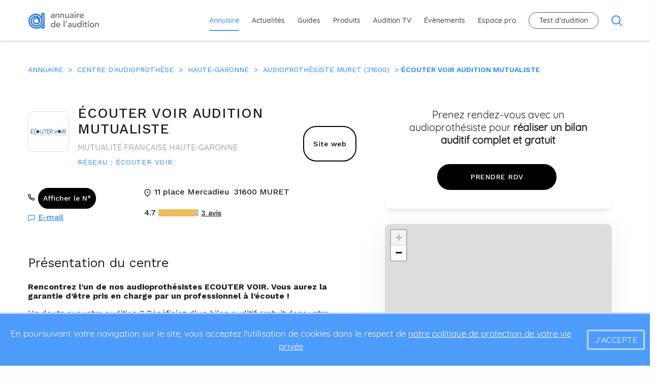

--- FILE ---
content_type: text/html; charset=UTF-8
request_url: https://www.annuaire-audition.com/centres-audioprothese/muret-31600/ecouter-voir-audition-mutualiste-101231.html
body_size: 12654
content:
<!DOCTYPE html>

<html lang="fr">
	<head>
								<link
		rel="preload" href="/assets/fonts/quicksand/quicksand-v7-latin-300.woff2?font-display=optional" as="font" type="font/woff2" crossorigin> 		<link
		rel="preload" href="/assets/fonts/quicksand/quicksand-v7-latin-500.woff2?font-display=optional" as="font" type="font/woff2" crossorigin>
				<link
		rel="preload" href="/assets/fonts/quicksand/quicksand-v7-latin-700.woff2?font-display=optional" as="font" type="font/woff2" crossorigin>
				<link rel="preload" href="/assets/fonts/quicksand/quicksand-v7-latin-regular.woff2?font-display=optional" as="font" type="font/woff2" crossorigin>
						<link
		rel="preload" href="/assets/fonts/worksans/work-sans-v3-latin-700.woff2?font-display=optional" as="font" type="font/woff2" crossorigin> 		<link
		rel="preload" href="/assets/fonts/worksans/work-sans-v3-latin-regular.woff2?font-display=optional" as="font" type="font/woff2" crossorigin>

				<link rel="preload" href="/assets/images/svg/arrowIcon_smallblue.svg" as="image" type="image/svg+xml"/>

		<link rel="preload" href="/assets/css/jquery-ui.min.css" as="style">
		<link href="/assets/css/jquery-ui.min.css" rel="stylesheet">

		<link rel="preload" href="/assets/css/styles.min.css" as="style">
		<link href="/assets/css/styles.min.css" rel="stylesheet">

		<link rel="preload" href="/assets/css/custom.css" as="style">
		<link href="/assets/css/custom.css" rel="stylesheet">

		<link rel="preload" href="/assets/css/coccinet.css" as="style">
		<link href="/assets/css/coccinet.css" rel="stylesheet">

		<link href="https://unpkg.com/aos@2.3.1/dist/aos.css" rel="stylesheet">

		<link rel="preconnect" href="https://fonts.googleapis.com">
		<link rel="preconnect" href="https://fonts.gstatic.com" crossorigin>
		<link href="https://fonts.googleapis.com/css2?family=Work+Sans:ital,wght@0,100..900;1,100..900&display=swap" rel="stylesheet">

		<link rel="preconnect" href="https://fonts.gstatic.com" crossorigin>
		<link
		rel="preconnect" href="https://cdnjs.cloudflare.com" crossorigin>
		
		<meta charset="utf-8"/>
		<meta http-equiv="X-UA-Compatible" content="IE=edge,chrome=1"/>
		<meta name="description" content="ÉCOUTER VOIR AUDITION MUTUALISTE à Muret (31600), 11 place Mercadieu : Prenez rendez-vous avec l’audioprothésiste pour réaliser un bilan auditif complet et gratuit"/>
		<meta name="viewport" content="width=device-width,initial-scale=1">

		<link rel="apple-touch-icon" sizes="57x57" href="/assets/images/favicon/apple-icon-57x57.png">
		<link rel="apple-touch-icon" sizes="60x60" href="/assets/images/favicon/apple-icon-60x60.png">
		<link rel="apple-touch-icon" sizes="72x72" href="/assets/images/favicon/apple-icon-72x72.png">
		<link rel="apple-touch-icon" sizes="76x76" href="/assets/images/favicon/apple-icon-76x76.png">
		<link rel="apple-touch-icon" sizes="114x114" href="/assets/images/favicon/apple-icon-114x114.png">
		<link rel="apple-touch-icon" sizes="120x120" href="/assets/images/favicon/apple-icon-120x120.png">
		<link rel="apple-touch-icon" sizes="144x144" href="/assets/images/favicon/apple-icon-144x144.png">
		<link rel="apple-touch-icon" sizes="152x152" href="/assets/images/favicon/apple-icon-152x152.png">
		<link rel="apple-touch-icon" sizes="180x180" href="/assets/images/favicon/apple-icon-180x180.png">
		<link rel="icon" type="image/png" sizes="192x192" href="/assets/images/favicon/android-icon-192x192.png">
		<link rel="icon" type="image/png" sizes="32x32" href="/assets/images/favicon/favicon-32x32.png">
		<link rel="icon" type="image/png" sizes="96x96" href="/assets/images/favicon/favicon-96x96.png">
		<link rel="icon" type="image/png" sizes="16x16" href="/assets/images/favicon/favicon-16x16.png">
		<link rel="manifest" href="/assets/images/favicon/manifest.json">
		<meta name="msapplication-TileColor" content="#ffffff">
		<meta name="msapplication-TileImage" content="/assets/images/favicon/ms-icon-144x144.png">
		<meta name="theme-color" content="#ffffff">

		
		<title>ÉCOUTER VOIR AUDITION MUTUALISTE à Muret (31600), 11 place Mercadieu - Audioprothésiste
			| Annuaire Audition</title>
		<link rel="canonical" href="https://www.annuaire-audition.com/centres-audioprothese/muret-31600/ecouter-voir-audition-mutualiste-101231.html"/>
				
		<script type="text/javascript">
			window.dataLayer = window.dataLayer || [];
		</script>

		
		<!-- Google Tag Manager -->
		<script>
			(function (w, d, s, l, i) {
w[l] = w[l] || [];
w[l].push({'gtm.start': new Date().getTime(), event: 'gtm.js'});
var f = d.getElementsByTagName(s)[0],
j = d.createElement(s),
dl = l != 'dataLayer' ? '&l=' + l : '';
j.async = true;
j.src = 'https://www.googletagmanager.com/gtm.js?id=' + i + dl;
f.parentNode.insertBefore(j, f);
})(window, document, 'script', 'dataLayer', 'GTM-PVPZL8M');
		</script>

		<!-- End Google Tag Manager -->
	</head>
</html>
<body   class="center_single" >
    <!-- Google Tag Manager (noscript) -->
    <noscript><iframe src="https://www.googletagmanager.com/ns.html?id=GTM-PVPZL8M"
    height="0" width="0" style="display:none;visibility:hidden"></iframe></noscript>
    <!-- End Google Tag Manager (noscript) -->
    
    <div class="interstitiel">
        <div class="wrapper">
            <ins data-revive-zoneid="32" data-revive-id="5830c0cac557d7c703aefe5a13bae980"></ins>
            <a class="close btn btn_whiteBkg btn_blueBorder btn_zIndex" href="#" target="_blank">fermer</a>
        </div>
    </div>
    
<div class="bigsearch">
    <div class="bigsearch-header">
                <div class="bigsearch-header-nav grid-x align-justify cell align-middle align-self-top grid-container">
                    <div class="navMain-brand">
                <a href="/">
                    <img class="navMain-brand-image" src="/assets/images/svg/logo_blue.svg" />
                </a>
            </div>
            <button id="bigsearch-exit" class="bigsearch-header-nav-btn btn_exit"><img id="bigsearch-exitImg" alt="bouton exit" src="/assets/images/svg/icon_exit_blue.svg"/></button>
        </div>
        <div class="bigsearch-header-searchBar">
            
<header class="headerSearchBar grid-y align-middle">
    
    
                    <div class="headerSearchBar-title ">Que recherchez vous ?</div>
        
        
<div class="grid-container search-container">
    <form action="/recherche"
        class="searchBar grid-x align-center  ">
        
                <div class="searchBar-group">
                          <input 
                type="text" 
                name="q" 
                autocomplete="off" id="bigsearchInput"
                class="searchBar-group-input  "
                placeholder="Mot clé, praticien, établissement, produit..." 
                entity="bigsearch"
                required="true"
              />
                          
            
        </div>
        
                              <button type="submit" class="btn btn-extra">Rechercher</button>
                  
            </form>
    </div>


                
    
    </header>
        </div>
        <!-- <input type="hidden" id="bigsearch"> -->

    </div>
</div>

    <div class="header_container">
        	
<nav class="navMain   navMain_active  js-nav-main">
    <div class="grid-container grid-x align-justify align-middle cell">
        <div class="navMain-hamburger js-navmain-toggle active">
            <div class="navMain-hamburger-bar"></div>
            <div class="navMain-hamburger-bar"></div>
            <div class="navMain-hamburger-bar"></div>
        </div>
                <div class="navMain-responsive js-navmain-responsive flex-container flex-dir-column align-center align-middle">
            <div class="navMain-responsive-header flex-container align-middle align-justify">
                <div class="navMain-close js-navmain-toggle">
                    <img src="/assets/images/svg/icon_close_white.svg" />
                </div>
                <div>
                    <a href="/"><img src="/assets/images/svg/logo_white_small.svg" /></a>
                </div>
                <div>
                    <img class="navMain-menu-element navMain-menu-element_navResponsive" src="/assets/images/svg/magnifyingGlass_white.svg" />
                </div>
            </div>
                    <div class="flex-container flex-dir-column wrapper-menu-mobile">
                            
                        </div>
        </div>
        <div class="navMain-brand">
            <a href="/">
                <img class="navMain-brand-image" src="/assets/images/svg/logo_blue.svg" />
            </a>
        </div>
        <div class="navMain-menu wrapper-menu-desktop">
                                                <a class="navMain-menu-element active" href="/centres-audioprothese">Annuaire</a>
                                                                <a class="navMain-menu-element" href="/actualite">Actualités</a>
                                                                <a class="navMain-menu-element" href="/guides">Guides</a>
                                                                <a class="navMain-menu-element" href="/produits-aide-auditive">Produits</a>
                                                                <a class="navMain-menu-element" href="/auditiontv-pro">Audition TV</a>
                                                                <a class="navMain-menu-element" href="/agenda">Évènements</a>
                                                                <a class="navMain-menu-element" href="/espacepro">Espace pro</a>
                                                                <a class="navMain-menu-element navMain-menu-element_borderRadius js-popup-open">Test d&#039;audition</a>
                                                    <img class="navMain-menu-element_desktop navMain-menu-element" src="/assets/images/svg/magnifyingGlass_blue.svg" />
                    </div>
        
                
            </div>
        <div class="navMain-subMenuAudioCentre js-subNavAudioCentre">
        <div class="grid-container">
          <div class="grid-x align-middle align-justify navMain-subMenuAudioCentre-ctt">
            <div class="cell small-5 flex-container align-middle navMain-subMenuAudioCentre-left">
                <div class="avatar navMain-subMenuAudioCentre-left-image"></div>
                <div class="navMain-subMenuAudioCentre-left-title">
                  Nom du centre
                </div>
            </div>
            <div class="navMain-subMenuAudioCentre-right">
                                                                            <a class="navMain-subMenuAudioCentre-right-link" href="#presentation">Présentation</a>
                                                                                <a class="navMain-subMenuAudioCentre-right-link" href="#equipe">L&#039;équipe</a>
                                                                                <a class="navMain-subMenuAudioCentre-right-link" href="#tarifs">Tarifs</a>
                                                                                <a class="navMain-subMenuAudioCentre-right-link" href="#horaires">Horaires</a>
                                                                                <a class="navMain-subMenuAudioCentre-right-link" href="#autresCentres">Autres centres</a>
                                                    <div class="navMain-subMenuAudioCentre-right-websiteBlock"></div>
            </div>
          </div>
        </div>
    </div>
        <div class="navMain-rdv js-rdvNav">
        <div class="flex-container align-center align-middle">
                        <a href="https://www.ecoutervoir.fr/trouver-un-magasin/muret-2/?utm_source=store+Locator&amp;utm_medium=CTA&amp;utm_campaign=annuaire+de+l%27audition"class="btn">Prendre RDV</a>
                    </div>
    </div>
    
        <div class="popup flex-container align-center align-middle js-popup js-popup-close">
  <div class="popup-ctt">
    <div class="popup-ctt-close js-popup-close"></div>
    <div class="popup-ctt-title">Audition info Service<br />Service gratuit d’aide à la personne </div>
    <p class="popup-ctt-text">Avec Audition info Service <b>faites tester gratuitement votre audition par un
        audioprothésiste</b> près de chez vous</p>

    <form name="test_audition_full" method="post">
    <input type="text" id="test_audition_full_prenom" name="test_audition_full[prenom]" required="required" placeholder="Votre prénom" class="popup-ctt-form-input" />
    <input type="text" id="test_audition_full_nom" name="test_audition_full[nom]" required="required" placeholder="Votre nom" class="popup-ctt-form-input" />
    <input type="text" id="test_audition_full_telephone" name="test_audition_full[telephone]" required="required" placeholder="Votre téléphone (fixe ou mobile)" class="popup-ctt-form-input" />
    <input type="text" id="test_audition_full_email" name="test_audition_full[email]" required="required" placeholder="Votre adresse email" class="popup-ctt-form-input" />
    <button type="submit" id="test_audition_full_valider" name="test_audition_full[valider]" class="popup-ctt-form-submit btn">Valider</button>

    <p class="rgpd-popup">Les données personnelles collectées dans ce formulaire peuvent être transmises à des tiers.
      Pour plus d'informations, <span class="cur-pointer" id="engagement-rgpd">voir notre engagement RGPD</span>.</p>

    <input type="hidden" id="testAuditionRecaptchaResponse" name="recaptcha-response">

    <input type="hidden" id="test_audition_full__token" name="test_audition_full[_token]" value="-h5Am8VNoDMm9l6gTgySZUq6yasP0gRarR0WYURbgfc" /></form>

    <script src="https://www.google.com/recaptcha/api.js?render=6LflnFMqAAAAALugDqOSPbsGYbGPMF_BZRU3NP5X"></script>
    <script>
      grecaptcha.ready(function () {
        grecaptcha.execute('6LflnFMqAAAAALugDqOSPbsGYbGPMF_BZRU3NP5X', {
          action: 'audition_info_service'
        }).then(function (token) {
          document.getElementById('testAuditionRecaptchaResponse').value = token
        });
      });
    </script>


        <!-- <form class="popup-ctt-form">
          <input class="popup-ctt-form-input" name="email" id="email" type="text" placeholder="Votre adresse email">
          <input class="popup-ctt-form-submit js-popup-close btn" type="submit" class="btn">
        </form> -->
  </div>
</div></nav>

    </div>
    <div class="dropdown_backdrop"></div>
    <div class="adMain">
        <img class="adMain-img" alt="" src="/assets/images/adFull.jpg" />
        <a class="adMain-btn btn btn_whiteBkg btn_blueBorder">revenir au site   ></a>
    </div>
    <div class="page_container page_container_active">
        	<div class="annuaire-single">
		<div class="grid-container">
			<div class="grid-x align-justify rowMargin_medium">
				
<div itemscope itemtype="http://schema.org/BreadcrumbList" class="breadcrumb js-breadcrumb-scroll">
                        <span itemprop="itemListElement" itemscope itemtype="http://schema.org/ListItem" class="breadcrumb-arrow">
                <a itemprop="item" class="breadcrumb-link" href="/annuaire">
                    <span itemprop="name">Annuaire</span>
                    <meta itemprop="position" content="1" />
                </a>
                            </span>
                                <span itemprop="itemListElement" itemscope itemtype="http://schema.org/ListItem" class="breadcrumb-arrow">
                <a itemprop="item" class="breadcrumb-link" href="/centres-audioprothese">
                    <span itemprop="name">Centre d&#039;audioprothèse</span>
                    <meta itemprop="position" content="2" />
                </a>
                            </span>
                                <span itemprop="itemListElement" itemscope itemtype="http://schema.org/ListItem" class="breadcrumb-arrow">
                <a itemprop="item" class="breadcrumb-link" href="/centres-audioprothese-31-haute-garonne.html">
                    <span itemprop="name">Haute-Garonne</span>
                    <meta itemprop="position" content="3" />
                </a>
                            </span>
                                <span itemprop="itemListElement" itemscope itemtype="http://schema.org/ListItem" class="breadcrumb-arrow">
                <a itemprop="item" class="breadcrumb-link" href="/centres-audioprothese-31600-muret.html">
                    <span itemprop="name">Audioprothésiste MURET (31600)</span>
                    <meta itemprop="position" content="4" />
                </a>
                            </span>
                                <span itemprop="itemListElement" itemscope itemtype="http://schema.org/ListItem" class="breadcrumb-link active">
                <a itemprop="item" href="#">
                    <span itemprop="name">ÉCOUTER VOIR AUDITION MUTUALISTE</span>
                    <meta itemprop="position" content="5" />
                </a>
            </span>
            </div>
			</div>
		</div>
		<div class="rowMargin_annuairePage">
			<div class="grid-container" itemscope itemtype="http://schema.org/LocalBusiness">
				<div class="grid-x align-justify">
					<div id="pageLeft" class="cell large-7 medium-12 marginAnnuaireLeftSide">
						<div class="cell large-7 medium-12" data-aos="fade-up">
							
<header class="headerAnnuairePage">
						
		<div class="headerAnnuairePage-info  ">
			<div
				class="headerAnnuairePage-info-essentials">
																			<div class="headerAnnuairePage-info-essentials-image avatar" style="background-image:url('https://www.annuaire-audition.com/medias/images/5860-medium.jpg')"></div>
						<img src="https://www.annuaire-audition.com/medias/images/5860-medium.jpg" itemprop="image" style="display:none">
																	<div
					class="headerAnnuairePage-info-essentials-text">
																<h1 itemprop="name" class="headerAnnuairePage-info-essentials-text-title">
															ÉCOUTER VOIR AUDITION MUTUALISTE
													</h1>
					
											<div class="headerAnnuairePage-info-essentials-text-subtitle">
							MUTUALITÉ FRANÇAISE HAUTE-GARONNE
						</div>
										
										
					
											<div class="headerAnnuairePage-info-essentials-text-network">
							<a href="/groupement-centre-audioprothese/paris-75015/ecouter-voir-400007.html">Réseau :
								ÉCOUTER VOIR</a>
						</div>
																			</div>
			</div>

												<div class="reviews-preview top" itemprop="aggregateRating" itemscope itemtype="https://schema.org/AggregateRating">
						<meta itemprop="bestRating" content="5">
						<span class="average" itemprop="ratingValue">4.7</span>
						<div class="reviews-preview__average--stars" style="--rating: 4.7">
							<div class="reviews-preview__average--stars-bg"></div>
						</div>
						<a href="#reviews" class="count">
							<span itemprop="ratingCount">3</span>
							avis</a>
					</div>
				
				<div class="mobile-appointment">
											<a href="https://www.ecoutervoir.fr/trouver-un-magasin/muret-2/?utm_source=store+Locator&amp;utm_medium=CTA&amp;utm_campaign=annuaire+de+l%27audition" class="btn">Prendre RDV</a>
									</div>
			
							<div class="headerAnnuairePage-info-website">
											<a class="btn  btn-white " href="https://www.ecoutervoir.fr/trouver-un-magasin/muret-2/?utm_source=store+Locator&amp;utm_medium=CTA&amp;utm_campaign=annuaire+de+l%27audition" target="_blank">Site web</a>
									</div>
					</div>
							<div class="headerAnnuairePage-contact">
									<div class="contact-phone-wrapper">
													<div class="contact contact_flexLeft" style="flex-wrap:wrap;">
																	<div class="cardsCenters-phone">
											<div>
					<div class="contact-phone-obfuscated">
        <a class="afficher_num" href="javascript:;" onClick="dataLayer.push({
          'event': 'afficherTelephone',
          'nom': 'ÉCOUTER VOIR AUDITION MUTUALISTE',
          'id': '101231',
          'numero': '05 61 51 23 25',
          'page-type': 'fiche-centre'
        });">Afficher le N°<a>
				<div itemprop="telephone" class="contact-text-street hide">
					<a href="tel:05 61 51 23 25">05 61 51 23 25</a>
				</div>
			</div>
			</div>

									</div>
								
							</div>
																										<a class="headerAnnuairePage-contact-email" href='mailto:audition.m@mutualite-mhg.fr'>
								E-mail
							</a>
																		</div>

											<div class="contact contact_flexLeft" style="flex-wrap:wrap;" itemprop="address" itemscope itemtype="http://schema.org/PostalAddress">
															<div>
																		<div class="contact-text">
										<div itemprop="streetAddress" class="contact-text-street">
											<a href="http://maps.google.com/?q=11 place Mercadieu
 31600 MURET" target="_blank">11 place Mercadieu<br />
&nbsp;<span itemprop="postalCode" class="contact-text-zipCode">31600</span>
												<span itemprop="addressLocality">MURET</span>
											</a>
										</div>
																													</div>
								</div>
																																					<div class="reviews-preview top">
									<span class="average">4.7</span>
									<div class="reviews-preview__average--stars" style="--rating: 4.7">
										<div class="reviews-preview__average--stars-bg"></div>
									</div>
									<a href="#reviews" class="count">3
										avis</a>
								</div>
													</div>
					
							</div>
			</header>
						</div>

													<div id="presentation" class="cell large-offset-0 large-7 medium-offset-0 medium-8 small-12 rowMargin" data-aos="fade-up">
								
<section class="titleParagraphAndSlider">
        <h2 class="titleParagraphAndSlider-title">
        Présentation du centre
    </h2>
        <div class="titleParagraphAndSlider-text">
                                    <p><b><p>
	Rencontrez l&rsquo;un de nos audioproth&eacute;sistes ECOUTER VOIR. Vous aurez la garantie d&rsquo;&ecirc;tre pris en charge par un professionnel &agrave; l&rsquo;&eacute;coute !</p>
</b></p>
                                                <p><p>
	Un doute sur votre audition ? B&eacute;n&eacute;ficiez d&rsquo;un bilan auditif gratuit dans votre centre &Eacute;couter Voir Muret. Notre audioproth&eacute;siste est &agrave; votre &eacute;coute afin de bien comprendre vos besoins pour vous orienter vers les solutions les mieux adapt&eacute;es et pour vous accompagner &agrave; chaque &eacute;tape de votre parcours jusqu&rsquo;&agrave; l&rsquo;am&eacute;lioration de votre audition. Chez &Eacute;couter Voir, vous profiterez toujours du prix le plus juste. Notre statut mutualiste et notre absence d&rsquo;actionnaire &agrave; r&eacute;mun&eacute;rer nous permettent de vous fournir une prestation sinc&egrave;re et transparente. Venez nous voir !</p>
</p>
                        </div>
    </section>
							</div>
						
													<div id="tarifs" class="cell large-offset-0 large-7 medium-offset-0 medium-8 small-12 rowMargin" data-aos="fade-up">
								
<section class="titleAndParagraph">
    <h2 class="titleAndParagraph-title">Tarifs</h2>
    <div  >
                        <p><p>
	En tant qu&rsquo;enseigne mutualiste, nous soutenons la r&eacute;forme du 100% Sant&eacute;. Celle-ci vous permet, &agrave; vous et &agrave; des milliers de patients, de vous &eacute;quiper d&rsquo;aides auditives de qualit&eacute; sans reste &agrave; charge.</p>
<div class="cms mb-md">
	<p>
		<u><strong>Une offre tout inclus</strong></u></p>
	<p>
		<strong>Acc&eacute;dez &agrave; la s&eacute;r&eacute;nit&eacute; :</strong></p>
	<p>
		Garantie 4 ans panne, perte, vol, casse*.</p>
	<p>
		<strong>B&eacute;n&eacute;ficiez d&rsquo;un suivi d&rsquo;expert :&nbsp;</strong></p>
	<p>
		Votre audioproth&eacute;siste pr&eacute;voit un suivi r&eacute;gulier les 3<sup>&egrave;me</sup>, 6<sup>&egrave;me</sup> et 12<sup>&egrave;me</sup> mois de votre appareillage, ou plus si vous en ressentez le besoin.</p>
	<p>
		Un accompagnement sur mesure et personnalis&eacute; pour vous habituer &agrave; votre nouvelle aide auditive !</p>
	<p>
		&nbsp;</p>
	<p>
		<strong>Profitez du meilleur service client :</strong></p>
	<p>
		&Eacute;couter Voir est &eacute;lue Meilleure Enseigne par le magazine Capital pour la 3<sup>&egrave;me</sup> ann&eacute;e cons&eacute;cutive !</p>
</div>
</p>
                </div>
</section>
							</div>
						
													<div id="equipe" class="cell large-offset-0 large-7 medium-offset-0 medium-8 small-12 rowMargin" data-aos="fade-up">
								
<section class="shortList">
						<header class="headerTitleAndLink">
  <div class="headerTitleAndLink-group grid-x align-middle">
    <h2 class="headerTitleAndLink-group-title">
            Équipe
          </h2>
      </div>

  </header>		
				<div class="shortList-cards" id=persons-elements>
										<div
					class="grid-x  grid-margin-y grid-margin-x">
								
																				<div class="cell large-offset-0 large-6 medium-offset-2 medium-8 small-12">
							
							
<div class="cardsPersons wrapper-cards" data-number="" >
    
        <div>
        <div class="cardsPersons-image avatar ">
            <div class="cardsPersons-image-inside" style="background-image: url('/assets/images/avatars/homme-audio.svg')"></div>
        </div>
                            <h3 class="cardsPersons-name">
                <a class="linkforCard" href="/audioprothesiste/albert-alcaraz-foraste-41.html">
                    Albert ALCARAZ-FORASTE
                </a>
            </h3>
                        <div class="cardsPersons-job">
            Audioprothésiste D.E
                                </div>
            </div>
    </div>
						</div>
												</div>
											</section>
							</div>
						

						
													<div id="horaires" class="cell large-offset-0 large-7 medium-offset-0 medium-8 small-12 rowMargin" data-aos="fade-up">
								<section class="annuairePageSchedule">
    <h2 class="annuairePageSchedule-title">Horaires</h2>
    <div class="grid-x grid-margin-x">
        <div class="cell large-6 medium-12">
            <div class="annuairePageSchedule-schedule">
                                                            <div class="annuairePageSchedule-schedule-row">
                                                <div class="annuairePageSchedule-schedule-row-day">
                                Lundi
                            </div>
                            <div class="annuairePageSchedule-schedule-row-hours">
                                Fermé
                            </div>
                        </div>
                                                            <div class="annuairePageSchedule-schedule-row">
                                                <div class="annuairePageSchedule-schedule-row-day">
                                Mardi
                            </div>
                            <div class="annuairePageSchedule-schedule-row-hours">
                                de 09:00 à 12:30 et de 13:30 à 17:30
                            </div>
                        </div>
                                                            <div class="annuairePageSchedule-schedule-row">
                                                <div class="annuairePageSchedule-schedule-row-day">
                                Mercredi
                            </div>
                            <div class="annuairePageSchedule-schedule-row-hours">
                                de 09:00 à 12:30 et de 13:30 à 17:30
                            </div>
                        </div>
                                                            <div class="annuairePageSchedule-schedule-row active">
                                                <div class="annuairePageSchedule-schedule-row-day">
                                Jeudi
                            </div>
                            <div class="annuairePageSchedule-schedule-row-hours">
                                Fermé
                            </div>
                        </div>
                            </div>
        </div>
        <div class="cell large-6 medium-12">
            <div class="annuairePageSchedule-schedule">
                                                            <div class="annuairePageSchedule-schedule-row">
                                                <div class="annuairePageSchedule-schedule-row-day">
                                Vendredi
                            </div>
                            <div class="annuairePageSchedule-schedule-row-hours">
                                Fermé
                            </div>
                        </div>
                                                            <div class="annuairePageSchedule-schedule-row">
                                                <div class="annuairePageSchedule-schedule-row-day">
                                Samedi
                            </div>
                            <div class="annuairePageSchedule-schedule-row-hours">
                                Fermé
                            </div>
                        </div>
                                                            <div class="annuairePageSchedule-schedule-row">
                                                <div class="annuairePageSchedule-schedule-row-day">
                                Dimanche
                            </div>
                            <div class="annuairePageSchedule-schedule-row-hours">
                                Fermé
                            </div>
                        </div>
                            </div>
        </div>
    </div>
</section>
              </div>
						
																			<div class="cell large-offset-0 large-7 medium-offset-0 medium-8 small-12 rowMargin" data-aos="fade-up">
								
<section class="shortList">
						<header class="headerTitleAndLink">
  <div class="headerTitleAndLink-group grid-x align-middle">
    <h2 class="headerTitleAndLink-group-title">
            Médecins orl à proximité
          </h2>
      </div>

  </header>		
				<div class="shortList-cards" id=persons-elements>
										<div
					class="grid-x  grid-margin-y grid-margin-x">
								
																				<div class="cell large-offset-0 large-6 medium-offset-2 medium-8 small-12">
							
							
<div class="cardsPersons wrapper-cards" data-number="" >
    
        <div>
        <div class="cardsPersons-image avatar docteur">
            <div class="cardsPersons-image-inside" style="background-image: url('/assets/images/avatars/neutre-orl.svg')"></div>
        </div>
                            <h3 class="cardsPersons-name">
                <a class="linkforCard" href="/medecin-ORL-phoniatre/muret-31600/henri-calvet-549-practice-180.html">
                    <span class="titlePro">Dr.</span> Henri CALVET
                </a>
            </h3>
                        <div class="cardsPersons-job">
            médecin orl
                                </div>
                    <div class="contact contact_center">
                <img class="contact-image" src="/assets/images/svg/pinIcon_grey.svg" />
                <div class="contact-text">
                    <div class="contact-text-street">14 bis avenue Jacques Douzans<br />
</div>
                                          <div class="contact-text-zipCode">
                        <span >31600</span> <span>MURET</span>
                      </div>
                                                        </div>
            </div>
            </div>
    </div>
						</div>
																	<div class="cell large-offset-0 large-6 medium-offset-2 medium-8 small-12">
							
							
<div class="cardsPersons wrapper-cards" data-number="1" >
    
        <div>
        <div class="cardsPersons-image avatar docteur">
            <div class="cardsPersons-image-inside" style="background-image: url('/assets/images/avatars/neutre-orl.svg')"></div>
        </div>
                            <h3 class="cardsPersons-name">
                <a class="linkforCard" href="/medecin-ORL-phoniatre/muret-31600/olivier-clement-722-practice-180.html">
                    <span class="titlePro">Dr.</span> Olivier CLEMENT
                </a>
            </h3>
                        <div class="cardsPersons-job">
            médecin orl
                                </div>
                    <div class="contact contact_center">
                <img class="contact-image" src="/assets/images/svg/pinIcon_grey.svg" />
                <div class="contact-text">
                    <div class="contact-text-street">14 bis avenue Jacques Douzans<br />
</div>
                                          <div class="contact-text-zipCode">
                        <span >31600</span> <span>MURET</span>
                      </div>
                                                        </div>
            </div>
            </div>
    </div>
						</div>
																	<div class="cell large-offset-0 large-6 medium-offset-2 medium-8 small-12">
							
							
<div class="cardsPersons wrapper-cards" data-number="2" >
    
        <div>
        <div class="cardsPersons-image avatar docteur">
            <div class="cardsPersons-image-inside" style="background-image: url('/assets/images/avatars/neutre-orl.svg')"></div>
        </div>
                            <h3 class="cardsPersons-name">
                <a class="linkforCard" href="/medecin-ORL-phoniatre/muret-31600/myriam-dahmani-causse-2939-practice-180.html">
                    <span class="titlePro">Dr.</span> Myriam DAHMANI-CAUSSE
                </a>
            </h3>
                        <div class="cardsPersons-job">
            médecin orl
                                </div>
                    <div class="contact contact_center">
                <img class="contact-image" src="/assets/images/svg/pinIcon_grey.svg" />
                <div class="contact-text">
                    <div class="contact-text-street">14 bis avenue Jacques Douzans<br />
</div>
                                          <div class="contact-text-zipCode">
                        <span >31600</span> <span>MURET</span>
                      </div>
                                                        </div>
            </div>
            </div>
    </div>
						</div>
																	<div class="cell large-offset-0 large-6 medium-offset-2 medium-8 small-12">
							
							
<div class="cardsPersons wrapper-cards" data-number="3" >
    
        <div>
        <div class="cardsPersons-image avatar docteur">
            <div class="cardsPersons-image-inside" style="background-image: url('/assets/images/avatars/neutre-orl.svg')"></div>
        </div>
                            <h3 class="cardsPersons-name">
                <a class="linkforCard" href="/medecin-ORL-phoniatre/muret-31600/aubry-houette-3211-practice-180.html">
                    <span class="titlePro">Dr.</span> Aubry HOUETTE
                </a>
            </h3>
                        <div class="cardsPersons-job">
            médecin orl
                                </div>
                    <div class="contact contact_center">
                <img class="contact-image" src="/assets/images/svg/pinIcon_grey.svg" />
                <div class="contact-text">
                    <div class="contact-text-street">14 bis avenue Jacques Douzans<br />
</div>
                                          <div class="contact-text-zipCode">
                        <span >31600</span> <span>MURET</span>
                      </div>
                                                        </div>
            </div>
            </div>
    </div>
						</div>
												</div>
											</section>
							</div>
						
													<section id="reviews" class="reviews-container"  data-aos="fade-up" >
  <header class="reviews__header">
    <h2 class="titleParagraphAndSlider-title reviews__header--title">
        Derniers avis du centre ÉCOUTER VOIR AUDITION MUTUALISTE
    </h2>
  </header>
  
  <div class="reviews-slider">
          <div class="reviews-slider__item">
        <span itemprop="review" itemscope itemtype="https://schema.org/Review">
          <span itemprop="reviewRating" itemscope itemtype="https://schema.org/Rating">
            <meta itemprop="bestRating" content="5" />
            <meta itemprop="worstRating" content="1" />
            <meta itemprop="ratingValue" content="5" />
          </span>
          <div class="reviews__item-author" itemprop="author" itemscope itemtype="https://schema.org/Person">
            <span itemprop="name">benedicte cros</span>
          </div>
          <div class="reviews-preview">
            <div class="reviews-preview__average--stars" style="--rating: 5">
              <div class="reviews-preview__average--stars-bg">
              </div>
            </div>
          </div>
                    <div class="reviews__item-comment" itemprop="reviewBody">
            Un grand merci à Aurore pour son accompagnement, ses conseils et sa patience.. En plus y a des montures uniques que là-bas... Courez y vite
          </div>
                  </span>
      </div>
          <div class="reviews-slider__item">
        <span itemprop="review" itemscope itemtype="https://schema.org/Review">
          <span itemprop="reviewRating" itemscope itemtype="https://schema.org/Rating">
            <meta itemprop="bestRating" content="5" />
            <meta itemprop="worstRating" content="1" />
            <meta itemprop="ratingValue" content="5" />
          </span>
          <div class="reviews__item-author" itemprop="author" itemscope itemtype="https://schema.org/Person">
            <span itemprop="name">Nadine Campourcy</span>
          </div>
          <div class="reviews-preview">
            <div class="reviews-preview__average--stars" style="--rating: 5">
              <div class="reviews-preview__average--stars-bg">
              </div>
            </div>
          </div>
                  </span>
      </div>
          <div class="reviews-slider__item">
        <span itemprop="review" itemscope itemtype="https://schema.org/Review">
          <span itemprop="reviewRating" itemscope itemtype="https://schema.org/Rating">
            <meta itemprop="bestRating" content="5" />
            <meta itemprop="worstRating" content="1" />
            <meta itemprop="ratingValue" content="4" />
          </span>
          <div class="reviews__item-author" itemprop="author" itemscope itemtype="https://schema.org/Person">
            <span itemprop="name">Caroline Fontan</span>
          </div>
          <div class="reviews-preview">
            <div class="reviews-preview__average--stars" style="--rating: 4">
              <div class="reviews-preview__average--stars-bg">
              </div>
            </div>
          </div>
                  </span>
      </div>
      </div>
    <a href="https://search.google.com/local/reviews?placeid=ChIJPa9lC8vJrhIR23JNtjAWsE4" target="_blank" class="reviews__link">
    Voir tous les avis >
  </a>
  </section>						

													<div id="autresCentres" class="cell large-offset-0 large-7 medium-offset-0 medium-8 small-12 rowMargin" data-aos="fade-up">
								
<section class="shortList">
						<header class="headerTitleAndLink">
  <div class="headerTitleAndLink-group grid-x align-middle">
    <h2 class="headerTitleAndLink-group-title">
            Autres centres
          </h2>
      </div>

  </header>		
				<div class="shortList-cards" id=centers-elements>
										<div
					class="grid-x  grid-margin-y grid-margin-x">
								
																				<div class="cell large-offset-0 large-6 medium-offset-2 medium-8 small-12">
							
							<div data-number="" class="wrapper-cards cardsCenters cardscenters_padding" >
								<div class="cardsCenters-image" style="background-image:url('https://www.annuaire-audition.com/medias/images/5860-medium.jpg')"></div>

							<h3 class="cardsCenters-title" >
					<a class="linkforCard" href="/centres-audioprothese/toulouse-31000/ecouter-voir-audition-mutualiste-101172.html">ÉCOUTER VOIR AUDITION MUTUALISTE</a>
				</h3>
			
							<div class="cardsCenters-tagline" >
	Rencontrez l’un de nos audioprothésistes ECOUTER VOIR. Vous aurez la garantie...</div>
										<div class="cardsCenters-address">
					<img class="cardsCenters-address-image" src="/assets/images/svg/pinIcon_grey.svg"/>
					<div class="cardsCenters-address-text">
						<div class="cardsCenters-address-text-street" >5 rue de Metz</div>
													<div class="contact-text-street">
								<span>31068
									Toulouse</span>
							</div>
																	</div>
				</div>
						<div class="cardsCenters-links">
									<a class="btn btn_whiteBkg btn-white btn_zIndex cardWebsite " href="https://www.ecoutervoir.fr/trouver-un-magasin/toulouse-rue-de-metz-2/?utm_source=store+Locator&amp;utm_medium=CTA&amp;utm_campaign=annuaire+de+l%27audition" target="_blank">site web</a>
													<a class="btn btn-black btn_zIndex cardWebsite" href="https://www.ecoutervoir.fr/trouver-un-magasin/toulouse-rue-de-metz-2/?utm_source=store+Locator&amp;utm_medium=CTA&amp;utm_campaign=annuaire+de+l%27audition" target="_blank">prendre un rdv</a>
							</div>
					</div>
						</div>
																	<div class="cell large-offset-0 large-6 medium-offset-2 medium-8 small-12">
							
							<div data-number="1" class="wrapper-cards cardsCenters cardscenters_padding" >
								<div class="cardsCenters-image" style="background-image:url('https://www.annuaire-audition.com/medias/images/5860-medium.jpg')"></div>

							<h3 class="cardsCenters-title" >
					<a class="linkforCard" href="/centres-audioprothese/tournefeuille-31170/ecouter-voir-audition-mutualiste-101194.html">ÉCOUTER VOIR AUDITION MUTUALISTE</a>
				</h3>
			
							<div class="cardsCenters-tagline" >
	Rencontrez l’un de nos audioprothésistes ECOUTER VOIR. Vous aurez la garantie...</div>
										<div class="cardsCenters-address">
					<img class="cardsCenters-address-image" src="/assets/images/svg/pinIcon_grey.svg"/>
					<div class="cardsCenters-address-text">
						<div class="cardsCenters-address-text-street" >Centre Commercial Le Colibri<br />
47 boulevard Vincent Auriol</div>
													<div>
								<span class="cardsCenters-address-text-zipCode" >31170</span>
								<span >
									TOURNEFEUILLE</span>
							</div>
																	</div>
				</div>
						<div class="cardsCenters-links">
									<a class="btn btn_whiteBkg btn-white btn_zIndex cardWebsite " href="https://www.ecoutervoir.fr/trouver-un-magasin/tournefeuille-2/?utm_source=store+Locator&amp;utm_medium=CTA&amp;utm_campaign=annuaire+de+l%27audition" target="_blank">site web</a>
													<a class="btn btn-black btn_zIndex cardWebsite" href="https://www.ecoutervoir.fr/trouver-un-magasin/tournefeuille-2/?utm_source=store+Locator&amp;utm_medium=CTA&amp;utm_campaign=annuaire+de+l%27audition" target="_blank">prendre un rdv</a>
							</div>
					</div>
						</div>
																	<div class="cell large-offset-0 large-6 medium-offset-2 medium-8 small-12">
							
							<div data-number="2" class="wrapper-cards cardsCenters cardscenters_padding" >
								<div class="cardsCenters-image" style="background-image:url('https://www.annuaire-audition.com/medias/images/5860-medium.jpg')"></div>

							<h3 class="cardsCenters-title" >
					<a class="linkforCard" href="/centres-audioprothese/ramonville-saint-agne-31520/ecouter-voir-audition-mutualiste-101227.html">ÉCOUTER VOIR AUDITION MUTUALISTE</a>
				</h3>
			
							<div class="cardsCenters-tagline" >
	Rencontrez l’un de nos audioprothésistes ECOUTER VOIR. Vous aurez la garantie...</div>
										<div class="cardsCenters-address">
					<img class="cardsCenters-address-image" src="/assets/images/svg/pinIcon_grey.svg"/>
					<div class="cardsCenters-address-text">
						<div class="cardsCenters-address-text-street" >9 avenue Tolosane</div>
													<div>
								<span class="cardsCenters-address-text-zipCode" >31520</span>
								<span >
									RAMONVILLE SAINT AGNE</span>
							</div>
																	</div>
				</div>
						<div class="cardsCenters-links">
									<a class="btn btn_whiteBkg btn-white btn_zIndex cardWebsite " href="https://www.ecoutervoir.fr/trouver-un-magasin/ramonville-saint-agne/?utm_source=store+Locator&amp;utm_medium=CTA&amp;utm_campaign=annuaire+de+l%27audition" target="_blank">site web</a>
													<a class="btn btn-black btn_zIndex cardWebsite" href="https://www.ecoutervoir.fr/trouver-un-magasin/ramonville-saint-agne/?utm_source=store+Locator&amp;utm_medium=CTA&amp;utm_campaign=annuaire+de+l%27audition" target="_blank">prendre un rdv</a>
							</div>
					</div>
						</div>
																	<div class="cell large-offset-0 large-6 medium-offset-2 medium-8 small-12">
							
							<div data-number="3" class="wrapper-cards cardsCenters cardscenters_padding" >
								<div class="cardsCenters-image" style="background-image:url('https://www.annuaire-audition.com/medias/images/5860-medium.jpg')"></div>

							<h3 class="cardsCenters-title" >
					<a class="linkforCard" href="/centres-audioprothese/toulouse-31000/ecouter-voir-audition-mutualiste-104842.html">ÉCOUTER VOIR AUDITION MUTUALISTE</a>
				</h3>
			
							<div class="cardsCenters-tagline" >
	Rencontrez l’un de nos audioprothésistes ECOUTER VOIR. Vous aurez la garantie...</div>
										<div class="cardsCenters-address">
					<img class="cardsCenters-address-image" src="/assets/images/svg/pinIcon_grey.svg"/>
					<div class="cardsCenters-address-text">
						<div class="cardsCenters-address-text-street" >3 rue du Doyen Lefebvre</div>
													<div class="contact-text-street">
								<span>31081
									Toulouse cedex 1</span>
							</div>
																	</div>
				</div>
						<div class="cardsCenters-links">
									<a class="btn btn_whiteBkg btn-white btn_zIndex cardWebsite " href="https://www.ecoutervoir.fr/trouver-un-magasin/toulouse-lefebvre/?utm_source=store+Locator&amp;utm_medium=CTA&amp;utm_campaign=annuaire+de+l%27audition" target="_blank">site web</a>
													<a class="btn btn-black btn_zIndex cardWebsite" href="https://www.ecoutervoir.fr/trouver-un-magasin/toulouse-lefebvre/?utm_source=store+Locator&amp;utm_medium=CTA&amp;utm_campaign=annuaire+de+l%27audition" target="_blank">prendre un rdv</a>
							</div>
					</div>
						</div>
																	<div class="cell large-offset-0 large-6 medium-offset-2 medium-8 small-12">
							
							<div data-number="4" class="wrapper-cards cardsCenters cardscenters_padding" >
								<div class="cardsCenters-image" style="background-image:url('https://www.annuaire-audition.com/medias/images/5860-medium.jpg')"></div>

							<h3 class="cardsCenters-title" >
					<a class="linkforCard" href="/centres-audioprothese/saint-gaudens-31800/ecouter-voir-audition-mutualiste-101249.html">ÉCOUTER VOIR AUDITION MUTUALISTE</a>
				</h3>
			
							<div class="cardsCenters-tagline" >
	Rencontrez l’un de nos audioprothésistes ECOUTER VOIR. Vous aurez la garantie...</div>
										<div class="cardsCenters-address">
					<img class="cardsCenters-address-image" src="/assets/images/svg/pinIcon_grey.svg"/>
					<div class="cardsCenters-address-text">
						<div class="cardsCenters-address-text-street" >3 rue Voltaire</div>
													<div>
								<span class="cardsCenters-address-text-zipCode" >31800</span>
								<span >
									SAINT GAUDENS</span>
							</div>
																	</div>
				</div>
						<div class="cardsCenters-links">
									<a class="btn btn_whiteBkg btn-white btn_zIndex cardWebsite " href="https://www.ecoutervoir.fr/trouver-un-magasin/saint-gaudens-2/?utm_source=store+Locator&amp;utm_medium=CTA&amp;utm_campaign=annuaire+de+l%27audition" target="_blank">site web</a>
													<a class="btn btn-black btn_zIndex cardWebsite" href="https://www.ecoutervoir.fr/trouver-un-magasin/saint-gaudens-2/?utm_source=store+Locator&amp;utm_medium=CTA&amp;utm_campaign=annuaire+de+l%27audition" target="_blank">prendre un rdv</a>
							</div>
					</div>
						</div>
																	<div class="cell large-offset-0 large-6 medium-offset-2 medium-8 small-12">
							
							<div data-number="5" class="wrapper-cards cardsCenters cardscenters_padding" >
								<div class="cardsCenters-image" style="background-image:url('https://www.annuaire-audition.com/medias/images/5860-medium.jpg')"></div>

							<h3 class="cardsCenters-title" >
					<a class="linkforCard" href="/centres-audioprothese/l-union-31240/ecouter-voir-audition-mutualiste-101203.html">ÉCOUTER VOIR AUDITION MUTUALISTE</a>
				</h3>
			
							<div class="cardsCenters-tagline" >
	Rencontrez l’un de nos audioprothésistes ECOUTER VOIR. Vous aurez la garantie...</div>
										<div class="cardsCenters-address">
					<img class="cardsCenters-address-image" src="/assets/images/svg/pinIcon_grey.svg"/>
					<div class="cardsCenters-address-text">
						<div class="cardsCenters-address-text-street" >47 avenue de Toulouse</div>
													<div>
								<span class="cardsCenters-address-text-zipCode" >31240</span>
								<span >
									L&#039;UNION</span>
							</div>
																	</div>
				</div>
						<div class="cardsCenters-links">
									<a class="btn btn_whiteBkg btn-white btn_zIndex cardWebsite " href="https://www.ecoutervoir.fr/trouver-un-magasin/lunion-2/?utm_source=store+Locator&amp;utm_medium=CTA&amp;utm_campaign=annuaire+de+l%27audition" target="_blank">site web</a>
													<a class="btn btn-black btn_zIndex cardWebsite" href="https://www.ecoutervoir.fr/trouver-un-magasin/lunion-2/?utm_source=store+Locator&amp;utm_medium=CTA&amp;utm_campaign=annuaire+de+l%27audition" target="_blank">prendre un rdv</a>
							</div>
					</div>
						</div>
												</div>
											</section>
							</div>
						
						
											</div>
					<div class="cell large-5 show-for-large paddingSeparator" data-sticky-container>
						<div class="sticky" data-sticky data-margin-top="8" data-anchor="pageLeft">
							<div class="calendarContainer">
								
            <div class="meeting grid-y align-middle align-center">
            <p class="meeting-text">Prenez rendez-vous avec un audioprothésiste pour <b>réaliser un bilan auditif complet et gratuit</b></p>
            <a href="https://www.ecoutervoir.fr/trouver-un-magasin/muret-2/?utm_source=store+Locator&amp;utm_medium=CTA&amp;utm_campaign=annuaire+de+l%27audition" class="btn" target="_blank">PRENDRE RDV</a>
        </div>
    							</div>

							<div class="mapContainer mapBig">
								
<div id="curMap" class="curMap map map_medium curMap_notInteractive" style=".leaflet-marker-icon{width: 50px !important; height: 50px !important; background: no-repeat url(https://www.annuaire-audition.com/medias/images/5860-medium.jpg) center/100%}" data-result="[{&quot;lat&quot;:43.4605,&quot;lon&quot;:1.32569,&quot;premium&quot;:1,&quot;src&quot;:&quot;url(https:\/\/www.annuaire-audition.com\/medias\/images\/5860-medium.jpg)&quot;,&quot;id&quot;:&quot;101231&quot;}]"></div>

    
    <div data-lat="43.4605" data-lng="1.32569" data-cachefile="center-101231.json">

        <br>
                    <div class="wrapper-cards cardsCenters cardsCenters_padding hide">
                    

            </div>
        
        <br>
        <div class="wrapper-cards cardsCenters cardsCenters_padding " id="nearby_transport">
            <h2 class="headerTitleAndLink-group-title ">Moyens de transport</h2>
                            
                            <p class="bus_stop">
                Bus - Séro
            </p>
                    <p class="bus_stop">
                Bus - Europe
            </p>
                    <p class="bus_stop">
                Bus - Niel
            </p>
                
    
            
                            
                        
    
            
                            
            
                
                    </div>
        
    </div>

							</div>
						</div>
					</div>
				</div>
			</div>
		</div>

					<div class="rowMargin hide-for-large">
				<div class="wrapper-cards cardsCenters cardsCenters_padding">
					    

				</div>
			</div>
		
					<div class="rowMargin hide-for-large">
				<div class="wrapper-cards cardsCenters cardsCenters_padding">

					<h2 class="headerTitleAndLink-group-title">Moyens de transport</h2>

											
                            <p class="bus_stop">
                Bus - Séro
            </p>
                    <p class="bus_stop">
                Bus - Europe
            </p>
                    <p class="bus_stop">
                Bus - Niel
            </p>
                
    
					
											
                        
    
					
											
            
                
									</div>
			</div>
		
		<div class="rowMargin">
			<div class="grid-container">
				<div class="grid-x grid-margin-x">
														</div>
			</div>
		</div>

					<div class="rowMargin"  data-aos="fade-up" >
    <div class="grid-container" itemscope itemtype="https://schema.org/FAQPage">
        <div class="faqs grid-x grid-margin-x">
            <h2 class="headerTitleAndLink-group-title">Questions fréquentes</h2>
                            <li class="faq">
    <div itemscope itemprop="mainEntity" itemtype="https://schema.org/Question">
        <h3 itemprop="name" class="question">Quelle est l&#039;adresse de ÉCOUTER VOIR AUDITION MUTUALISTE ?</h3>
        <div itemscope itemprop="acceptedAnswer" itemtype="https://schema.org/Answer" class="answer">
            <div itemprop="text">
                ÉCOUTER VOIR AUDITION MUTUALISTE est situé au 11 place Mercadieu, 31600 Muret
            </div>
        </div>
    </div>
</li>
                              <li class="faq">
    <div itemscope itemprop="mainEntity" itemtype="https://schema.org/Question">
        <h3 itemprop="name" class="question">Quels sont les horaires d&#039;ouverture de ÉCOUTER VOIR AUDITION MUTUALISTE ?</h3>
        <div itemscope itemprop="acceptedAnswer" itemtype="https://schema.org/Answer" class="answer">
            <div itemprop="text">
                ÉCOUTER VOIR AUDITION MUTUALISTE est ouvert :
<ul><li>Mardi de 09:00 à 12:30 et de 13:30 à 17:30</li><li>Mercredi de 09:00 à 12:30 et de 13:30 à 17:30</li></ul>
            </div>
        </div>
    </div>
</li>
                              <li class="faq">
    <div itemscope itemprop="mainEntity" itemtype="https://schema.org/Question">
        <h3 itemprop="name" class="question">Comment contacter ÉCOUTER VOIR AUDITION MUTUALISTE ?</h3>
        <div itemscope itemprop="acceptedAnswer" itemtype="https://schema.org/Answer" class="answer">
            <div itemprop="text">
                Vous pouvez contacter ÉCOUTER VOIR AUDITION MUTUALISTE par téléphone au 05 61 51 23 25
            </div>
        </div>
    </div>
</li>
                              <li class="faq">
    <div itemscope itemprop="mainEntity" itemtype="https://schema.org/Question">
        <h3 itemprop="name" class="question">Quels audioprothésistes travaillent chez ÉCOUTER VOIR AUDITION MUTUALISTE ?</h3>
        <div itemscope itemprop="acceptedAnswer" itemtype="https://schema.org/Answer" class="answer">
            <div itemprop="text">
                M. Albert ALCARAZ-FORASTE travaille chez ÉCOUTER VOIR AUDITION MUTUALISTE
            </div>
        </div>
    </div>
</li>
                              <li class="faq">
    <div itemscope itemprop="mainEntity" itemtype="https://schema.org/Question">
        <h3 itemprop="name" class="question">Est-il possible de prendre rendez-vous en ligne chez ÉCOUTER VOIR AUDITION MUTUALISTE ?</h3>
        <div itemscope itemprop="acceptedAnswer" itemtype="https://schema.org/Answer" class="answer">
            <div itemprop="text">
                Oui, il est possible de prendre rendez-vous en ligne chez ÉCOUTER VOIR AUDITION MUTUALISTE pour un bilan auditif complet et gratuit en cliquant sur le lien suivant : <a href='https://www.ecoutervoir.fr/trouver-un-magasin/muret-2/?utm_source=store+Locator&utm_medium=CTA&utm_campaign=annuaire+de+l%27audition' target='_blank'>https://www.ecoutervoir.fr/trouver-un-magasin/muret-2/?utm_source=store+Locator&utm_medium=CTA&utm_campaign=annuaire+de+l%27audition</a>
            </div>
        </div>
    </div>
</li>
                              <li class="faq">
    <div itemscope itemprop="mainEntity" itemtype="https://schema.org/Question">
        <h3 itemprop="name" class="question">Comment accéder au centre ÉCOUTER VOIR AUDITION MUTUALISTE par les transports en commun ?</h3>
        <div itemscope itemprop="acceptedAnswer" itemtype="https://schema.org/Answer" class="answer">
            <div itemprop="text">
                ÉCOUTER VOIR AUDITION MUTUALISTE est situé à proximité des arrêts suivants :<br/><ul><li>Bus - Séro</li><li>Bus - Europe</li><li>Bus - Niel</li></ul>
            </div>
        </div>
    </div>
</li>
                      </div>
    </div>
</div>		
		<div class="breadcrumb-mobile">
			<div class="grid-container">
				<div class="grid-x align-justify align-middle rowMargin_big">
					<div class="cell large-8 medium-12 breadcrumb-wrapper">
						
					</div>
				</div>
			</div>
		</div>

		<div class="all" data-aos="fade-up">
			<div class="rowMargin">
				<div class="grid-container  ">
					<div class="grid-x grid-margin-x">
						<div class="cell small-12">
							

<div class="internalLinkage ">
            <header class="headerTitleAndLink">
  <div class="headerTitleAndLink-group grid-x align-middle">
    <h2 class="headerTitleAndLink-group-title">
            Tous les Centres d'audioprothésistes <br> à proximité de MURET
          </h2>
      </div>

    <a href="/maillage-centres-audioprothese.html" class="headerTitleAndLink-link">
    <span class="headerTitleAndLink-link-text">Tous les Centres d&#039;audioprothésistes</span>
    <img class="headerTitleAndLink-link-image" src="/assets/images/svg/arrowIcon_smallblue.svg" />
  </a>
  </header>    
    <div class="internalLinkage-lettersBlock">
        </div>

    <div class="grid-x grid-margin-x">
                    <div class="internalLinkage-block cell large-3 medium-12">
                                    <a class="internalLinkage-block-link" href="/centres-audioprothese-31600-seysses.html">Audioprothésistes SEYSSES</a>
                                    <a class="internalLinkage-block-link" href="/centres-audioprothese-31860-pins-justaret.html">Audioprothésistes PINS-JUSTARET</a>
                                    <a class="internalLinkage-block-link" href="/centres-audioprothese-31600-eaunes.html">Audioprothésistes EAUNES</a>
                                    <a class="internalLinkage-block-link" href="/centres-audioprothese-31270-frouzins.html">Audioprothésistes FROUZINS</a>
                                    <a class="internalLinkage-block-link" href="/centres-audioprothese-31860-labarthe-sur-leze.html">Audioprothésistes LABARTHE SUR LEZE</a>
                            </div>
            <div class="internalLinkage-block cell large-3 medium-12">
                                    <a class="internalLinkage-block-link" href="/centres-audioprothese-31270-villeneuve-tolosane.html">Audioprothésistes VILLENEUVE TOLOSANE</a>
                                    <a class="internalLinkage-block-link" href="/centres-audioprothese-31120-pinsaguel.html">Audioprothésistes PINSAGUEL</a>
                                    <a class="internalLinkage-block-link" href="/centres-audioprothese-31270-cugnaux.html">Audioprothésistes CUGNAUX</a>
                                    <a class="internalLinkage-block-link" href="/centres-audioprothese-31810-vernet.html">Audioprothésistes VERNET</a>
                                    <a class="internalLinkage-block-link" href="/centres-audioprothese-31410-lavernose-lacasse.html">Audioprothésistes LAVERNOSE-LACASSE</a>
                            </div>
            <div class="internalLinkage-block cell large-3 medium-12">
                                    <a class="internalLinkage-block-link" href="/centres-audioprothese-31120-portet-sur-garonne.html">Audioprothésistes PORTET SUR GARONNE</a>
                                    <a class="internalLinkage-block-link" href="/centres-audioprothese-31810-venerque.html">Audioprothésistes VENERQUE</a>
                                    <a class="internalLinkage-block-link" href="/centres-audioprothese-31470-fonsorbes.html">Audioprothésistes FONSORBES</a>
                                    <a class="internalLinkage-block-link" href="/centres-audioprothese-31830-plaisance-du-touch.html">Audioprothésistes PLAISANCE DU TOUCH</a>
                                    <a class="internalLinkage-block-link" href="/centres-audioprothese-31410-noe.html">Audioprothésistes NOE</a>
                            </div>
            <div class="internalLinkage-block cell large-3 medium-12">
                                    <a class="internalLinkage-block-link" href="/centres-audioprothese-31470-saint-lys.html">Audioprothésistes SAINT LYS</a>
                                    <a class="internalLinkage-block-link" href="/centres-audioprothese-31880-la-salvetat-saint-gilles.html">Audioprothésistes LA SALVETAT SAINT GILLES</a>
                                    <a class="internalLinkage-block-link" href="/centres-audioprothese-31410-longages.html">Audioprothésistes LONGAGES</a>
                                    <a class="internalLinkage-block-link" href="/centres-audioprothese-31170-tournefeuille.html">Audioprothésistes TOURNEFEUILLE</a>
                                    <a class="internalLinkage-block-link" href="/centres-audioprothese-31470-fontenilles.html">Audioprothésistes FONTENILLES</a>
                            </div>
                            <div class="internalLinkage-all hide-for-large">
                <a class="internalLinkage-all-link" href="/maillage-centres-audioprothese.html">
                    <span class="internalLinkage-all-link-text">Tous les Centres d&#039;audioprothésistes</span>
                    <img class="internalLinkage-all-link-image" src="/assets/images/svg/arrowIcon_smallblue.svg" />
                </a>
            </div>
            </div>
</div>
						</div>
					</div>
				</div>
			</div>
		</div>
		<div class="others">
			<div class="grid-container">
				<div class="grid-x grid-margin-x">
					<div class="cell small-12">
						<div class="internalLinkage">
							<header class="headerTitleAndLink">
								<div class="headerTitleAndLink-group grid-x align-middle">
									<h2 class="headerTitleAndLink-group-title">
										Autres professionnels de l'audition<br> à proximité de&nbsp;MURET
									</h2>
								</div>
							</header>
							<a href="/medecin-ORL-phoniatre-31600-muret.html" class="internalLinkage-block-link">Médecins ORL
								MURET</a>
							<a href="/orthophoniste-31600-muret.html" class="internalLinkage-block-link">Orthophonistes
								MURET</a>
						</div>
					</div>
				</div>
			</div>
		</div>
		<div class="contact-element">
			<div class="auContact">
    <div class="auContact-float">
        <svg width="24px" height="16px" viewBox="0 0 24 16">
            <g id="Symbols" stroke="none" stroke-width="1" fill="none" fill-rule="evenodd">
                <g id="cta/contact" transform="translate(-13.000000, -17.000000)">
                    <g transform="translate(13.000000, 17.000000)" id="Group">
                        <g>
                            <rect id="Rectangle-12" fill="#FFFFFF" x="1" y="0" width="22" height="16" rx="2"></rect>
                            <path d="M0.5390625,2 L11.4801268,8.68247693 C11.7994198,8.87749155 12.2008653,8.87795956 12.5206121,8.68368992 L23.5212402,2" id="z" stroke="#4D9BFB" stroke-width="2"></path>
                        </g>
                    </g>
                </g>
            </g>
        </svg>
    </div>
    <div class="auContact-block">
        <div class="auContact-block-header grid-x align-middle align-justify">
            <img alt="" src="/assets/images/svg/icon_annuaire.svg"/>
            <div class="auContact-block-header-infos grid-y align-justify">
                <p>+33 9 72 64 96 09</p>
                <p>hello@annuaireaudition.com</p>
            </div>
            <div class="auContact-block-header-exit">
                <img alt="" src="/assets/images/svg/icon_exit_white.svg"/>
            </div>
        </div>
        <div class="auContact-block-content grid-y align-justify">
            <div class="auContact-block-content-feed">
                <div class="auContact-block-content-inner grid-y align-middle">
                    <div class="auContact-block-content-feed-item auContact-block-content-feed-item_question">Bonjour, comment puis-je vous aider ?</div>
                </div>
            </div>
            <div class="auContact-block-content-buttons auContact-block-content-buttons_active">
                <p class="auContact-block-content-buttons-desc">Sélectionner une réponse en cliquant dessus</p>
                <div class="auContact-block-content-buttons-button btn btn_blueBorder btn_rounded btn_whiteBkg">Je souhaite paraître dans l'annuaire</div>
                <div class="auContact-block-content-buttons-button btn btn_blueBorder btn_rounded btn_whiteBkg">Je souhaite avoir des renseignements</div>
            </div>
            <div class="auContact-block-content-answerBlock">
                <p data-placeholder="Entrez votre email juste ici" class="auContact-block-content-answerBlock-input" contenteditable="true"></p>
                <img alt="" class="auContact-block-content-answerBlock-button" src="/assets/images/svg/icon_send.svg" />
            </div>
        </div>
    </div>
</div>
		</div>
	</div>
    </div>
    <footer class="footerMain">
	<div class="grid-container">
		<div class="grid-x grid-margin-x">
			<div class="footerMain-essentials cell large-3 medium-12">
				<img class="footerMain-essentials-logo" src="/assets/images/svg/logo_white_big.svg"/>
				<div class="footerMain-essentials-legal show-for-large">
					<span>© 2018</span>
					|
					<a class="footerMain-essentials-legal-link" href="/informations-legales">Mentions légales</a>
					|
					<a class="footerMain-essentials-legal-link" href="/plan-du-site">Plan du site</a>
				</div>
			</div>
			<div class="footerMain-menu cell large-3 medium-12">
				<div class="grid-x">

					<div class="cell large-5 medium-12">

						<a class="footerMain-menu-link" href="/annuaire">annuaire</a>
						<a class="footerMain-menu-link" href="/produits-aide-auditive">produits</a>
						<a class="footerMain-menu-link" href="/actualite">actualités</a>
						<a class="footerMain-menu-link" href="/auditiontv">audition tv</a>
					</div>

					<div class="cell large-7 medium-12">

						<a class="footerMain-menu-link" href="/agenda">évènements</a>
						<a class="footerMain-menu-link" href="/espacepro">espace pro</a>


						<a class="footerMain-menu-link" href="/presse-audiophonologie">presse pro</a>
						<a class="footerMain-menu-link btnAchat" href="/acheter-annuaire">acheter l'annuaire</a>

					</div>
				</div>
			</div>
			<div class="footerMain-connexion cell large-3 medium-12 align-justify">
				<div class="footerMain-connexion-ctt">
					<div class="footerMain-connexion-ctt-text">
						<span>Vous êtes client de l’annuaire de l’audition ?</span>
						Accédez à votre espace privé sécurisé
					</div>
					<a class="btn btn_whiteBkg footerMain-connexion-ctt-btn" href="https://si.annuaire-audition.com/admin" target="_blank">Connexion</a>
				</div>
			</div>
			<div class="footerMain-social cell large-3 medium-12">
				<div class="footerMain-social-text">
					Recevez nos dernières actualités :
				</div>

				<form name="newsletter" method="get" action="https://www.express-mailing.com/gestion/abonnement.php" id="inscription_newsletter" class="footerMain-social-form">
					<input type="hidden" name="liste" value="8B16FD9E">
					<input type="email" id="newsletter_email" name="email" required="required" placeholder="marie.dupont@gmail.com" class="footerMain-social-form-input searchBar">
					<div id="html_element"></div>
					<button type="submit" id="newsletter_envoyer" name="envoyer" class="footerMain-social-form-send">Envoyer</button>
				</form>
				<p>Les données personnelles collectées dans ce formulaire peuvent être transmises à des tiers. Pour plus d'informations, voir notre
					<a href="/informations-legales#rgpd">engagement RGPD</a>.</p>
				<script src="https://www.google.com/recaptcha/api.js?onload=onloadCallback&render=explicit" async defer></script>

				<div id="newsletter_flash_notice" class="flash-notice" style="display:none">
					Merci pour votre inscription !
				</div>
				<div id="newsletter_flash_error" class="flash-notice" style="display:none;color:red;">
					Vérifiez le reCAPTCHA SVP !
				</div>
				<div class="footerMain-social-icons">
					
<div class="socialIcon">
    <a class="socialIcon-link socialIcon-link_contact" href="/contact" target="">
                            <svg width="24px" height="16px" viewBox="0 0 24 16">
                <g id="Symbols" stroke="none" stroke-width="1" fill="none" fill-rule="evenodd">
                    <g id="cta/contact" transform="translate(-13.000000, -17.000000)">
                        <g transform="translate(13.000000, 17.000000)" id="Group">
                            <g>
                                <rect id="Rectangle-12" fill="#FFFFFF" x="1" y="0" width="22" height="16" rx="2"></rect>
                                <path d="M0.5390625,2 L11.4801268,8.68247693 C11.7994198,8.87749155 12.2008653,8.87795956 12.5206121,8.68368992 L23.5212402,2" id="z" stroke="#4D9BFB" stroke-width="2"></path>
                            </g>
                        </g>
                    </g>
                </g>
            </svg>
            <span>contact</span>
            </a>
</div>
					
<div class="socialIcon">
    <a class="socialIcon-link " href="https://www.facebook.com/santeauditive/" target="_blank">
                    <div class="socialIcon-link-icon" style="background: no-repeat url(/assets/images/svg/icon_fb_white.svg) center / 100%"></div>
            <div class="socialIcon-link-hover" style="background: no-repeat url(/assets/images/svg/icon_fb_blue.svg) center / 100%"></div>
                    </a>
</div>
					
<div class="socialIcon">
    <a class="socialIcon-link " href="https://twitter.com/annuaireaudio" target="_blank">
                    <div class="socialIcon-link-icon" style="background: no-repeat url(/assets/images/svg/icon_twitter_white.svg) center / 100%"></div>
            <div class="socialIcon-link-hover" style="background: no-repeat url(/assets/images/svg/icon_twitter_blue.svg) center / 100%"></div>
                    </a>
</div>
				</div>
			</div>
			<div class="footerMain-essentials-legal hide-for-large">
				<span>© 2018</span>
				|
				<a class="footerMain-essentials-legal-link" href="/informations-legales">Mentions légales</a>
				|
				<a class="footerMain-essentials-legal-link" href="/plan-du-site">Plan du site</a>
			</div>
		</div>
	</div>
</footer>

	<div class="accept-cookie-bar">
		<span>En poursuivant votre navigation sur le site, vous acceptez l'utilisation de cookies dans le respect de
			<a href="/informations-legales" title="Mentions légales et conditions d'utilisation">notre politique de protection de votre vie privée</a>
		</span>
		<button id="accept_cookie" type="button" class="btn">J'accepte</button>
	</div>

<button onclick="topFunction()" id="scrollTop" title="Haut de page">Haut de page</button>

<script src="https://code.jquery.com/jquery-3.3.1.min.js" integrity="sha256-FgpCb/KJQlLNfOu91ta32o/NMZxltwRo8QtmkMRdAu8=" crossorigin="anonymous"></script>
<script src="https://code.jquery.com/ui/1.12.1/jquery-ui.min.js" integrity="sha256-VazP97ZCwtekAsvgPBSUwPFKdrwD3unUfSGVYrahUqU=" crossorigin="anonymous"></script>
<script src="https://ajax.googleapis.com/ajax/libs/jqueryui/1.11.1/i18n/jquery-ui-i18n.min.js"></script>
<script src="https://unpkg.com/aos@2.3.1/dist/aos.js"></script>
<script src="/assets/js/bundle.min.js"></script>
<script src="/assets/js/custom.js"></script>



	<script src="https://unpkg.com/osmtogeojson@2.2.12/osmtogeojson.js" type="text/javascript" charset="utf-8" async defer/></script><script async src="//si.annuaire-audition.com/openx/www/delivery/asyncjs.php"></script><script src="https://www.google.com/recaptcha/api.js" async defer></script><script type="text/javascript">
var onloadCallback = function () {
grecaptcha.render('html_element', {'sitekey': '6LcXdnoUAAAAANl-vUMPGvayqMOBp-L2V1fqhVS6'});

$('#newsletter_envoyer').click(function (event) {
event.preventDefault()
var rcres = grecaptcha.getResponse();
if (rcres.length) {
grecaptcha.reset();
$('#inscription_newsletter').submit()
$('#newsletter_flash_error').hide();
} else {
$('#newsletter_flash_error').show();
}
});
};</script></body></html>


--- FILE ---
content_type: text/html; charset=utf-8
request_url: https://www.google.com/recaptcha/api2/anchor?ar=1&k=6LflnFMqAAAAALugDqOSPbsGYbGPMF_BZRU3NP5X&co=aHR0cHM6Ly93d3cuYW5udWFpcmUtYXVkaXRpb24uY29tOjQ0Mw..&hl=en&v=PoyoqOPhxBO7pBk68S4YbpHZ&size=invisible&anchor-ms=20000&execute-ms=30000&cb=qzxyg79mwnrl
body_size: 48693
content:
<!DOCTYPE HTML><html dir="ltr" lang="en"><head><meta http-equiv="Content-Type" content="text/html; charset=UTF-8">
<meta http-equiv="X-UA-Compatible" content="IE=edge">
<title>reCAPTCHA</title>
<style type="text/css">
/* cyrillic-ext */
@font-face {
  font-family: 'Roboto';
  font-style: normal;
  font-weight: 400;
  font-stretch: 100%;
  src: url(//fonts.gstatic.com/s/roboto/v48/KFO7CnqEu92Fr1ME7kSn66aGLdTylUAMa3GUBHMdazTgWw.woff2) format('woff2');
  unicode-range: U+0460-052F, U+1C80-1C8A, U+20B4, U+2DE0-2DFF, U+A640-A69F, U+FE2E-FE2F;
}
/* cyrillic */
@font-face {
  font-family: 'Roboto';
  font-style: normal;
  font-weight: 400;
  font-stretch: 100%;
  src: url(//fonts.gstatic.com/s/roboto/v48/KFO7CnqEu92Fr1ME7kSn66aGLdTylUAMa3iUBHMdazTgWw.woff2) format('woff2');
  unicode-range: U+0301, U+0400-045F, U+0490-0491, U+04B0-04B1, U+2116;
}
/* greek-ext */
@font-face {
  font-family: 'Roboto';
  font-style: normal;
  font-weight: 400;
  font-stretch: 100%;
  src: url(//fonts.gstatic.com/s/roboto/v48/KFO7CnqEu92Fr1ME7kSn66aGLdTylUAMa3CUBHMdazTgWw.woff2) format('woff2');
  unicode-range: U+1F00-1FFF;
}
/* greek */
@font-face {
  font-family: 'Roboto';
  font-style: normal;
  font-weight: 400;
  font-stretch: 100%;
  src: url(//fonts.gstatic.com/s/roboto/v48/KFO7CnqEu92Fr1ME7kSn66aGLdTylUAMa3-UBHMdazTgWw.woff2) format('woff2');
  unicode-range: U+0370-0377, U+037A-037F, U+0384-038A, U+038C, U+038E-03A1, U+03A3-03FF;
}
/* math */
@font-face {
  font-family: 'Roboto';
  font-style: normal;
  font-weight: 400;
  font-stretch: 100%;
  src: url(//fonts.gstatic.com/s/roboto/v48/KFO7CnqEu92Fr1ME7kSn66aGLdTylUAMawCUBHMdazTgWw.woff2) format('woff2');
  unicode-range: U+0302-0303, U+0305, U+0307-0308, U+0310, U+0312, U+0315, U+031A, U+0326-0327, U+032C, U+032F-0330, U+0332-0333, U+0338, U+033A, U+0346, U+034D, U+0391-03A1, U+03A3-03A9, U+03B1-03C9, U+03D1, U+03D5-03D6, U+03F0-03F1, U+03F4-03F5, U+2016-2017, U+2034-2038, U+203C, U+2040, U+2043, U+2047, U+2050, U+2057, U+205F, U+2070-2071, U+2074-208E, U+2090-209C, U+20D0-20DC, U+20E1, U+20E5-20EF, U+2100-2112, U+2114-2115, U+2117-2121, U+2123-214F, U+2190, U+2192, U+2194-21AE, U+21B0-21E5, U+21F1-21F2, U+21F4-2211, U+2213-2214, U+2216-22FF, U+2308-230B, U+2310, U+2319, U+231C-2321, U+2336-237A, U+237C, U+2395, U+239B-23B7, U+23D0, U+23DC-23E1, U+2474-2475, U+25AF, U+25B3, U+25B7, U+25BD, U+25C1, U+25CA, U+25CC, U+25FB, U+266D-266F, U+27C0-27FF, U+2900-2AFF, U+2B0E-2B11, U+2B30-2B4C, U+2BFE, U+3030, U+FF5B, U+FF5D, U+1D400-1D7FF, U+1EE00-1EEFF;
}
/* symbols */
@font-face {
  font-family: 'Roboto';
  font-style: normal;
  font-weight: 400;
  font-stretch: 100%;
  src: url(//fonts.gstatic.com/s/roboto/v48/KFO7CnqEu92Fr1ME7kSn66aGLdTylUAMaxKUBHMdazTgWw.woff2) format('woff2');
  unicode-range: U+0001-000C, U+000E-001F, U+007F-009F, U+20DD-20E0, U+20E2-20E4, U+2150-218F, U+2190, U+2192, U+2194-2199, U+21AF, U+21E6-21F0, U+21F3, U+2218-2219, U+2299, U+22C4-22C6, U+2300-243F, U+2440-244A, U+2460-24FF, U+25A0-27BF, U+2800-28FF, U+2921-2922, U+2981, U+29BF, U+29EB, U+2B00-2BFF, U+4DC0-4DFF, U+FFF9-FFFB, U+10140-1018E, U+10190-1019C, U+101A0, U+101D0-101FD, U+102E0-102FB, U+10E60-10E7E, U+1D2C0-1D2D3, U+1D2E0-1D37F, U+1F000-1F0FF, U+1F100-1F1AD, U+1F1E6-1F1FF, U+1F30D-1F30F, U+1F315, U+1F31C, U+1F31E, U+1F320-1F32C, U+1F336, U+1F378, U+1F37D, U+1F382, U+1F393-1F39F, U+1F3A7-1F3A8, U+1F3AC-1F3AF, U+1F3C2, U+1F3C4-1F3C6, U+1F3CA-1F3CE, U+1F3D4-1F3E0, U+1F3ED, U+1F3F1-1F3F3, U+1F3F5-1F3F7, U+1F408, U+1F415, U+1F41F, U+1F426, U+1F43F, U+1F441-1F442, U+1F444, U+1F446-1F449, U+1F44C-1F44E, U+1F453, U+1F46A, U+1F47D, U+1F4A3, U+1F4B0, U+1F4B3, U+1F4B9, U+1F4BB, U+1F4BF, U+1F4C8-1F4CB, U+1F4D6, U+1F4DA, U+1F4DF, U+1F4E3-1F4E6, U+1F4EA-1F4ED, U+1F4F7, U+1F4F9-1F4FB, U+1F4FD-1F4FE, U+1F503, U+1F507-1F50B, U+1F50D, U+1F512-1F513, U+1F53E-1F54A, U+1F54F-1F5FA, U+1F610, U+1F650-1F67F, U+1F687, U+1F68D, U+1F691, U+1F694, U+1F698, U+1F6AD, U+1F6B2, U+1F6B9-1F6BA, U+1F6BC, U+1F6C6-1F6CF, U+1F6D3-1F6D7, U+1F6E0-1F6EA, U+1F6F0-1F6F3, U+1F6F7-1F6FC, U+1F700-1F7FF, U+1F800-1F80B, U+1F810-1F847, U+1F850-1F859, U+1F860-1F887, U+1F890-1F8AD, U+1F8B0-1F8BB, U+1F8C0-1F8C1, U+1F900-1F90B, U+1F93B, U+1F946, U+1F984, U+1F996, U+1F9E9, U+1FA00-1FA6F, U+1FA70-1FA7C, U+1FA80-1FA89, U+1FA8F-1FAC6, U+1FACE-1FADC, U+1FADF-1FAE9, U+1FAF0-1FAF8, U+1FB00-1FBFF;
}
/* vietnamese */
@font-face {
  font-family: 'Roboto';
  font-style: normal;
  font-weight: 400;
  font-stretch: 100%;
  src: url(//fonts.gstatic.com/s/roboto/v48/KFO7CnqEu92Fr1ME7kSn66aGLdTylUAMa3OUBHMdazTgWw.woff2) format('woff2');
  unicode-range: U+0102-0103, U+0110-0111, U+0128-0129, U+0168-0169, U+01A0-01A1, U+01AF-01B0, U+0300-0301, U+0303-0304, U+0308-0309, U+0323, U+0329, U+1EA0-1EF9, U+20AB;
}
/* latin-ext */
@font-face {
  font-family: 'Roboto';
  font-style: normal;
  font-weight: 400;
  font-stretch: 100%;
  src: url(//fonts.gstatic.com/s/roboto/v48/KFO7CnqEu92Fr1ME7kSn66aGLdTylUAMa3KUBHMdazTgWw.woff2) format('woff2');
  unicode-range: U+0100-02BA, U+02BD-02C5, U+02C7-02CC, U+02CE-02D7, U+02DD-02FF, U+0304, U+0308, U+0329, U+1D00-1DBF, U+1E00-1E9F, U+1EF2-1EFF, U+2020, U+20A0-20AB, U+20AD-20C0, U+2113, U+2C60-2C7F, U+A720-A7FF;
}
/* latin */
@font-face {
  font-family: 'Roboto';
  font-style: normal;
  font-weight: 400;
  font-stretch: 100%;
  src: url(//fonts.gstatic.com/s/roboto/v48/KFO7CnqEu92Fr1ME7kSn66aGLdTylUAMa3yUBHMdazQ.woff2) format('woff2');
  unicode-range: U+0000-00FF, U+0131, U+0152-0153, U+02BB-02BC, U+02C6, U+02DA, U+02DC, U+0304, U+0308, U+0329, U+2000-206F, U+20AC, U+2122, U+2191, U+2193, U+2212, U+2215, U+FEFF, U+FFFD;
}
/* cyrillic-ext */
@font-face {
  font-family: 'Roboto';
  font-style: normal;
  font-weight: 500;
  font-stretch: 100%;
  src: url(//fonts.gstatic.com/s/roboto/v48/KFO7CnqEu92Fr1ME7kSn66aGLdTylUAMa3GUBHMdazTgWw.woff2) format('woff2');
  unicode-range: U+0460-052F, U+1C80-1C8A, U+20B4, U+2DE0-2DFF, U+A640-A69F, U+FE2E-FE2F;
}
/* cyrillic */
@font-face {
  font-family: 'Roboto';
  font-style: normal;
  font-weight: 500;
  font-stretch: 100%;
  src: url(//fonts.gstatic.com/s/roboto/v48/KFO7CnqEu92Fr1ME7kSn66aGLdTylUAMa3iUBHMdazTgWw.woff2) format('woff2');
  unicode-range: U+0301, U+0400-045F, U+0490-0491, U+04B0-04B1, U+2116;
}
/* greek-ext */
@font-face {
  font-family: 'Roboto';
  font-style: normal;
  font-weight: 500;
  font-stretch: 100%;
  src: url(//fonts.gstatic.com/s/roboto/v48/KFO7CnqEu92Fr1ME7kSn66aGLdTylUAMa3CUBHMdazTgWw.woff2) format('woff2');
  unicode-range: U+1F00-1FFF;
}
/* greek */
@font-face {
  font-family: 'Roboto';
  font-style: normal;
  font-weight: 500;
  font-stretch: 100%;
  src: url(//fonts.gstatic.com/s/roboto/v48/KFO7CnqEu92Fr1ME7kSn66aGLdTylUAMa3-UBHMdazTgWw.woff2) format('woff2');
  unicode-range: U+0370-0377, U+037A-037F, U+0384-038A, U+038C, U+038E-03A1, U+03A3-03FF;
}
/* math */
@font-face {
  font-family: 'Roboto';
  font-style: normal;
  font-weight: 500;
  font-stretch: 100%;
  src: url(//fonts.gstatic.com/s/roboto/v48/KFO7CnqEu92Fr1ME7kSn66aGLdTylUAMawCUBHMdazTgWw.woff2) format('woff2');
  unicode-range: U+0302-0303, U+0305, U+0307-0308, U+0310, U+0312, U+0315, U+031A, U+0326-0327, U+032C, U+032F-0330, U+0332-0333, U+0338, U+033A, U+0346, U+034D, U+0391-03A1, U+03A3-03A9, U+03B1-03C9, U+03D1, U+03D5-03D6, U+03F0-03F1, U+03F4-03F5, U+2016-2017, U+2034-2038, U+203C, U+2040, U+2043, U+2047, U+2050, U+2057, U+205F, U+2070-2071, U+2074-208E, U+2090-209C, U+20D0-20DC, U+20E1, U+20E5-20EF, U+2100-2112, U+2114-2115, U+2117-2121, U+2123-214F, U+2190, U+2192, U+2194-21AE, U+21B0-21E5, U+21F1-21F2, U+21F4-2211, U+2213-2214, U+2216-22FF, U+2308-230B, U+2310, U+2319, U+231C-2321, U+2336-237A, U+237C, U+2395, U+239B-23B7, U+23D0, U+23DC-23E1, U+2474-2475, U+25AF, U+25B3, U+25B7, U+25BD, U+25C1, U+25CA, U+25CC, U+25FB, U+266D-266F, U+27C0-27FF, U+2900-2AFF, U+2B0E-2B11, U+2B30-2B4C, U+2BFE, U+3030, U+FF5B, U+FF5D, U+1D400-1D7FF, U+1EE00-1EEFF;
}
/* symbols */
@font-face {
  font-family: 'Roboto';
  font-style: normal;
  font-weight: 500;
  font-stretch: 100%;
  src: url(//fonts.gstatic.com/s/roboto/v48/KFO7CnqEu92Fr1ME7kSn66aGLdTylUAMaxKUBHMdazTgWw.woff2) format('woff2');
  unicode-range: U+0001-000C, U+000E-001F, U+007F-009F, U+20DD-20E0, U+20E2-20E4, U+2150-218F, U+2190, U+2192, U+2194-2199, U+21AF, U+21E6-21F0, U+21F3, U+2218-2219, U+2299, U+22C4-22C6, U+2300-243F, U+2440-244A, U+2460-24FF, U+25A0-27BF, U+2800-28FF, U+2921-2922, U+2981, U+29BF, U+29EB, U+2B00-2BFF, U+4DC0-4DFF, U+FFF9-FFFB, U+10140-1018E, U+10190-1019C, U+101A0, U+101D0-101FD, U+102E0-102FB, U+10E60-10E7E, U+1D2C0-1D2D3, U+1D2E0-1D37F, U+1F000-1F0FF, U+1F100-1F1AD, U+1F1E6-1F1FF, U+1F30D-1F30F, U+1F315, U+1F31C, U+1F31E, U+1F320-1F32C, U+1F336, U+1F378, U+1F37D, U+1F382, U+1F393-1F39F, U+1F3A7-1F3A8, U+1F3AC-1F3AF, U+1F3C2, U+1F3C4-1F3C6, U+1F3CA-1F3CE, U+1F3D4-1F3E0, U+1F3ED, U+1F3F1-1F3F3, U+1F3F5-1F3F7, U+1F408, U+1F415, U+1F41F, U+1F426, U+1F43F, U+1F441-1F442, U+1F444, U+1F446-1F449, U+1F44C-1F44E, U+1F453, U+1F46A, U+1F47D, U+1F4A3, U+1F4B0, U+1F4B3, U+1F4B9, U+1F4BB, U+1F4BF, U+1F4C8-1F4CB, U+1F4D6, U+1F4DA, U+1F4DF, U+1F4E3-1F4E6, U+1F4EA-1F4ED, U+1F4F7, U+1F4F9-1F4FB, U+1F4FD-1F4FE, U+1F503, U+1F507-1F50B, U+1F50D, U+1F512-1F513, U+1F53E-1F54A, U+1F54F-1F5FA, U+1F610, U+1F650-1F67F, U+1F687, U+1F68D, U+1F691, U+1F694, U+1F698, U+1F6AD, U+1F6B2, U+1F6B9-1F6BA, U+1F6BC, U+1F6C6-1F6CF, U+1F6D3-1F6D7, U+1F6E0-1F6EA, U+1F6F0-1F6F3, U+1F6F7-1F6FC, U+1F700-1F7FF, U+1F800-1F80B, U+1F810-1F847, U+1F850-1F859, U+1F860-1F887, U+1F890-1F8AD, U+1F8B0-1F8BB, U+1F8C0-1F8C1, U+1F900-1F90B, U+1F93B, U+1F946, U+1F984, U+1F996, U+1F9E9, U+1FA00-1FA6F, U+1FA70-1FA7C, U+1FA80-1FA89, U+1FA8F-1FAC6, U+1FACE-1FADC, U+1FADF-1FAE9, U+1FAF0-1FAF8, U+1FB00-1FBFF;
}
/* vietnamese */
@font-face {
  font-family: 'Roboto';
  font-style: normal;
  font-weight: 500;
  font-stretch: 100%;
  src: url(//fonts.gstatic.com/s/roboto/v48/KFO7CnqEu92Fr1ME7kSn66aGLdTylUAMa3OUBHMdazTgWw.woff2) format('woff2');
  unicode-range: U+0102-0103, U+0110-0111, U+0128-0129, U+0168-0169, U+01A0-01A1, U+01AF-01B0, U+0300-0301, U+0303-0304, U+0308-0309, U+0323, U+0329, U+1EA0-1EF9, U+20AB;
}
/* latin-ext */
@font-face {
  font-family: 'Roboto';
  font-style: normal;
  font-weight: 500;
  font-stretch: 100%;
  src: url(//fonts.gstatic.com/s/roboto/v48/KFO7CnqEu92Fr1ME7kSn66aGLdTylUAMa3KUBHMdazTgWw.woff2) format('woff2');
  unicode-range: U+0100-02BA, U+02BD-02C5, U+02C7-02CC, U+02CE-02D7, U+02DD-02FF, U+0304, U+0308, U+0329, U+1D00-1DBF, U+1E00-1E9F, U+1EF2-1EFF, U+2020, U+20A0-20AB, U+20AD-20C0, U+2113, U+2C60-2C7F, U+A720-A7FF;
}
/* latin */
@font-face {
  font-family: 'Roboto';
  font-style: normal;
  font-weight: 500;
  font-stretch: 100%;
  src: url(//fonts.gstatic.com/s/roboto/v48/KFO7CnqEu92Fr1ME7kSn66aGLdTylUAMa3yUBHMdazQ.woff2) format('woff2');
  unicode-range: U+0000-00FF, U+0131, U+0152-0153, U+02BB-02BC, U+02C6, U+02DA, U+02DC, U+0304, U+0308, U+0329, U+2000-206F, U+20AC, U+2122, U+2191, U+2193, U+2212, U+2215, U+FEFF, U+FFFD;
}
/* cyrillic-ext */
@font-face {
  font-family: 'Roboto';
  font-style: normal;
  font-weight: 900;
  font-stretch: 100%;
  src: url(//fonts.gstatic.com/s/roboto/v48/KFO7CnqEu92Fr1ME7kSn66aGLdTylUAMa3GUBHMdazTgWw.woff2) format('woff2');
  unicode-range: U+0460-052F, U+1C80-1C8A, U+20B4, U+2DE0-2DFF, U+A640-A69F, U+FE2E-FE2F;
}
/* cyrillic */
@font-face {
  font-family: 'Roboto';
  font-style: normal;
  font-weight: 900;
  font-stretch: 100%;
  src: url(//fonts.gstatic.com/s/roboto/v48/KFO7CnqEu92Fr1ME7kSn66aGLdTylUAMa3iUBHMdazTgWw.woff2) format('woff2');
  unicode-range: U+0301, U+0400-045F, U+0490-0491, U+04B0-04B1, U+2116;
}
/* greek-ext */
@font-face {
  font-family: 'Roboto';
  font-style: normal;
  font-weight: 900;
  font-stretch: 100%;
  src: url(//fonts.gstatic.com/s/roboto/v48/KFO7CnqEu92Fr1ME7kSn66aGLdTylUAMa3CUBHMdazTgWw.woff2) format('woff2');
  unicode-range: U+1F00-1FFF;
}
/* greek */
@font-face {
  font-family: 'Roboto';
  font-style: normal;
  font-weight: 900;
  font-stretch: 100%;
  src: url(//fonts.gstatic.com/s/roboto/v48/KFO7CnqEu92Fr1ME7kSn66aGLdTylUAMa3-UBHMdazTgWw.woff2) format('woff2');
  unicode-range: U+0370-0377, U+037A-037F, U+0384-038A, U+038C, U+038E-03A1, U+03A3-03FF;
}
/* math */
@font-face {
  font-family: 'Roboto';
  font-style: normal;
  font-weight: 900;
  font-stretch: 100%;
  src: url(//fonts.gstatic.com/s/roboto/v48/KFO7CnqEu92Fr1ME7kSn66aGLdTylUAMawCUBHMdazTgWw.woff2) format('woff2');
  unicode-range: U+0302-0303, U+0305, U+0307-0308, U+0310, U+0312, U+0315, U+031A, U+0326-0327, U+032C, U+032F-0330, U+0332-0333, U+0338, U+033A, U+0346, U+034D, U+0391-03A1, U+03A3-03A9, U+03B1-03C9, U+03D1, U+03D5-03D6, U+03F0-03F1, U+03F4-03F5, U+2016-2017, U+2034-2038, U+203C, U+2040, U+2043, U+2047, U+2050, U+2057, U+205F, U+2070-2071, U+2074-208E, U+2090-209C, U+20D0-20DC, U+20E1, U+20E5-20EF, U+2100-2112, U+2114-2115, U+2117-2121, U+2123-214F, U+2190, U+2192, U+2194-21AE, U+21B0-21E5, U+21F1-21F2, U+21F4-2211, U+2213-2214, U+2216-22FF, U+2308-230B, U+2310, U+2319, U+231C-2321, U+2336-237A, U+237C, U+2395, U+239B-23B7, U+23D0, U+23DC-23E1, U+2474-2475, U+25AF, U+25B3, U+25B7, U+25BD, U+25C1, U+25CA, U+25CC, U+25FB, U+266D-266F, U+27C0-27FF, U+2900-2AFF, U+2B0E-2B11, U+2B30-2B4C, U+2BFE, U+3030, U+FF5B, U+FF5D, U+1D400-1D7FF, U+1EE00-1EEFF;
}
/* symbols */
@font-face {
  font-family: 'Roboto';
  font-style: normal;
  font-weight: 900;
  font-stretch: 100%;
  src: url(//fonts.gstatic.com/s/roboto/v48/KFO7CnqEu92Fr1ME7kSn66aGLdTylUAMaxKUBHMdazTgWw.woff2) format('woff2');
  unicode-range: U+0001-000C, U+000E-001F, U+007F-009F, U+20DD-20E0, U+20E2-20E4, U+2150-218F, U+2190, U+2192, U+2194-2199, U+21AF, U+21E6-21F0, U+21F3, U+2218-2219, U+2299, U+22C4-22C6, U+2300-243F, U+2440-244A, U+2460-24FF, U+25A0-27BF, U+2800-28FF, U+2921-2922, U+2981, U+29BF, U+29EB, U+2B00-2BFF, U+4DC0-4DFF, U+FFF9-FFFB, U+10140-1018E, U+10190-1019C, U+101A0, U+101D0-101FD, U+102E0-102FB, U+10E60-10E7E, U+1D2C0-1D2D3, U+1D2E0-1D37F, U+1F000-1F0FF, U+1F100-1F1AD, U+1F1E6-1F1FF, U+1F30D-1F30F, U+1F315, U+1F31C, U+1F31E, U+1F320-1F32C, U+1F336, U+1F378, U+1F37D, U+1F382, U+1F393-1F39F, U+1F3A7-1F3A8, U+1F3AC-1F3AF, U+1F3C2, U+1F3C4-1F3C6, U+1F3CA-1F3CE, U+1F3D4-1F3E0, U+1F3ED, U+1F3F1-1F3F3, U+1F3F5-1F3F7, U+1F408, U+1F415, U+1F41F, U+1F426, U+1F43F, U+1F441-1F442, U+1F444, U+1F446-1F449, U+1F44C-1F44E, U+1F453, U+1F46A, U+1F47D, U+1F4A3, U+1F4B0, U+1F4B3, U+1F4B9, U+1F4BB, U+1F4BF, U+1F4C8-1F4CB, U+1F4D6, U+1F4DA, U+1F4DF, U+1F4E3-1F4E6, U+1F4EA-1F4ED, U+1F4F7, U+1F4F9-1F4FB, U+1F4FD-1F4FE, U+1F503, U+1F507-1F50B, U+1F50D, U+1F512-1F513, U+1F53E-1F54A, U+1F54F-1F5FA, U+1F610, U+1F650-1F67F, U+1F687, U+1F68D, U+1F691, U+1F694, U+1F698, U+1F6AD, U+1F6B2, U+1F6B9-1F6BA, U+1F6BC, U+1F6C6-1F6CF, U+1F6D3-1F6D7, U+1F6E0-1F6EA, U+1F6F0-1F6F3, U+1F6F7-1F6FC, U+1F700-1F7FF, U+1F800-1F80B, U+1F810-1F847, U+1F850-1F859, U+1F860-1F887, U+1F890-1F8AD, U+1F8B0-1F8BB, U+1F8C0-1F8C1, U+1F900-1F90B, U+1F93B, U+1F946, U+1F984, U+1F996, U+1F9E9, U+1FA00-1FA6F, U+1FA70-1FA7C, U+1FA80-1FA89, U+1FA8F-1FAC6, U+1FACE-1FADC, U+1FADF-1FAE9, U+1FAF0-1FAF8, U+1FB00-1FBFF;
}
/* vietnamese */
@font-face {
  font-family: 'Roboto';
  font-style: normal;
  font-weight: 900;
  font-stretch: 100%;
  src: url(//fonts.gstatic.com/s/roboto/v48/KFO7CnqEu92Fr1ME7kSn66aGLdTylUAMa3OUBHMdazTgWw.woff2) format('woff2');
  unicode-range: U+0102-0103, U+0110-0111, U+0128-0129, U+0168-0169, U+01A0-01A1, U+01AF-01B0, U+0300-0301, U+0303-0304, U+0308-0309, U+0323, U+0329, U+1EA0-1EF9, U+20AB;
}
/* latin-ext */
@font-face {
  font-family: 'Roboto';
  font-style: normal;
  font-weight: 900;
  font-stretch: 100%;
  src: url(//fonts.gstatic.com/s/roboto/v48/KFO7CnqEu92Fr1ME7kSn66aGLdTylUAMa3KUBHMdazTgWw.woff2) format('woff2');
  unicode-range: U+0100-02BA, U+02BD-02C5, U+02C7-02CC, U+02CE-02D7, U+02DD-02FF, U+0304, U+0308, U+0329, U+1D00-1DBF, U+1E00-1E9F, U+1EF2-1EFF, U+2020, U+20A0-20AB, U+20AD-20C0, U+2113, U+2C60-2C7F, U+A720-A7FF;
}
/* latin */
@font-face {
  font-family: 'Roboto';
  font-style: normal;
  font-weight: 900;
  font-stretch: 100%;
  src: url(//fonts.gstatic.com/s/roboto/v48/KFO7CnqEu92Fr1ME7kSn66aGLdTylUAMa3yUBHMdazQ.woff2) format('woff2');
  unicode-range: U+0000-00FF, U+0131, U+0152-0153, U+02BB-02BC, U+02C6, U+02DA, U+02DC, U+0304, U+0308, U+0329, U+2000-206F, U+20AC, U+2122, U+2191, U+2193, U+2212, U+2215, U+FEFF, U+FFFD;
}

</style>
<link rel="stylesheet" type="text/css" href="https://www.gstatic.com/recaptcha/releases/PoyoqOPhxBO7pBk68S4YbpHZ/styles__ltr.css">
<script nonce="zWcnFSN1Dq4QGRypObT58A" type="text/javascript">window['__recaptcha_api'] = 'https://www.google.com/recaptcha/api2/';</script>
<script type="text/javascript" src="https://www.gstatic.com/recaptcha/releases/PoyoqOPhxBO7pBk68S4YbpHZ/recaptcha__en.js" nonce="zWcnFSN1Dq4QGRypObT58A">
      
    </script></head>
<body><div id="rc-anchor-alert" class="rc-anchor-alert"></div>
<input type="hidden" id="recaptcha-token" value="[base64]">
<script type="text/javascript" nonce="zWcnFSN1Dq4QGRypObT58A">
      recaptcha.anchor.Main.init("[\x22ainput\x22,[\x22bgdata\x22,\x22\x22,\[base64]/[base64]/[base64]/ZyhXLGgpOnEoW04sMjEsbF0sVywwKSxoKSxmYWxzZSxmYWxzZSl9Y2F0Y2goayl7RygzNTgsVyk/[base64]/[base64]/[base64]/[base64]/[base64]/[base64]/[base64]/bmV3IEJbT10oRFswXSk6dz09Mj9uZXcgQltPXShEWzBdLERbMV0pOnc9PTM/bmV3IEJbT10oRFswXSxEWzFdLERbMl0pOnc9PTQ/[base64]/[base64]/[base64]/[base64]/[base64]\\u003d\x22,\[base64]\\u003d\x22,\x22wow3w4cJMUzDjMOgw6p/FHbChsKJdSPDpUIIwrDCuzzCt0DDgRU4wq7Dij/DvBVADnhkw6TCgj/[base64]/CkcO6wrjCicODwocQV8Kmch/CuWrDisOHwohCMcK/LUHCkDfDisOcw6zDisKNbinCl8KBLzPCvn4vSsOQwqPDgcKlw4oACGNLZGrCksKcw6gbdsOjF27DgsK7YHHClcOpw7FpYsKZE8KKR8KeLsKrwqpfwoDCnAAbwqtmw5/[base64]/[base64]/fMOEG8KHw7rDl8KOMCh7w43CncK/w44kQ8OSw7vCvSjCrsOjw44Mw6fDt8KWwoPClcKBw6DChMKkw6trw7nDmcOZQl5hUcKmwrHDoMO9w5cSJhkvwqk8e3XCiRjDksKHw73ChcKVecKdHRPDkH0GwpUmwrFFw5XCkWTDg8OxTRvDi2fDpsKYwp/DqgLDvAHCscO9wrseDwnCglsEwoByw5lCw7dpBsO9Vgt+w67CgcKQw7/Cuz3ClkLCoVHCvVbCjUtUccOwL2FSOcKAwqjDpCw4w57DvhHDmsK3A8KDA3DDu8KUw6TCkgvDhwIQw4jDkQMwe1ZKwpdgJMOFLsKRw5DCsEvCr03Ct8KzeMKyJTQMQUI0w77DrcKjw4fCi3htWyHDlAB7JMO9VkddczfDo0bDlQIqwq4ywqRzYsK/wpZaw49GwplkbMOhcUgyFCHCkVPCoB82QAYbbQPDg8Kaw5Quw4PDq8O2woh4w7LCn8OKAg1HwrPDpQXCqnJLXMOUcsKPw4DChMKSwqfCu8O9U0rDsMOzfWzDgz5HQDJvwrRuwq80w7PCjcKjwojCvcKDwqFZXHbDkWUSwr/ChsKnKhtkw4EGw7VRwqnDicKqw6rDkcKtPm9Fw68UwqUTPS/[base64]/Cl3Euwq81YTEvwqLDhUvDqMOqwr3DrsKOFyxRw7TDusOUwr/CmlfCgiliwpF7Y8OxTMO5wq3CqcKowpHCpHnClsOMX8KwA8KIwojDo0lvR31fWsKiccKALsKPwqnCrsOCw6c4w4xWw7zCvwcJwr3CnmXDoF/CpmzCk0gHw4HDrMKiMcK+wodHVDUOwrPCs8OXKXjCtmhmwq0Sw4VuGsKnVnQMdsKyGUHDhjZqwpg1wqHDnsOnfcOKMMOSwrVXw57CisKDTcKDfsKOV8KJGkoAwpzCicK/By7Cl3rDisKcd1AndhwnLyrCqsOGEsOjw7NFFsKUw6BINW3ClBvCgUjCg2DCj8OkegfDnMOvO8K5w40PacKJKjzCmMKEEiERZ8KOEAZVw6c2c8KPeQbDtMO6wobCiTVTdMKpWhs7wqg9w6HCqsOzLsKecsO+w4p/w4PDr8K1w6vDn38zPMOawo9swoTDh2kBw4LDkxHClMKLwqwrwrnDoyXDiTVZw6B8b8KXw5DChBDDmsKGwp/[base64]/[base64]/DlH/ChELCnMK/Rx11wpx5w6lEw4nDrcKAJE4Ww6nChcKOwrzDj8K1worDksO6TE3CnT81NcKXwpLCsXYLwq8AXU/[base64]/w4JWwqnCg8K/w5crRSBaw4LDuUdxJjXCumZVS8OewrgMwqvCqzxNwo3DmgrDrMOUwpjDgcOIw4DCncKtw5tWHMO9fCbCq8OCA8KScMKGwpopw4HDnnwOwqvDjnlSwpHDlyNCc1PDjXPCjMOSwpLCtMOww7N4PhdXw6HCrMK1XsK/[base64]/[base64]/ChMO/w6dYV8OgXMOKwq4iwpXCkDLDuMOJw7DDisKEwrJPS8K/w6clXsKHwqvDg8KOwrpycMKfwq9twr/ClyLCo8KnwpJkN8KMdXBJwqPCoMKFX8KcQkdAWMK1w4wYZsO6VcKYwrUEAhQtScOjMcK8wpZFNsO5CcOow7dQw63DnRbCqMO0w5nCimLDmMOqDF/[base64]/DsBxOXjPCiUYhF8OeQ0HCqnPDolPCjcK0X8Omw5/CmMOUQMOBL0TClMO7wox1w7U0OsOnwq3DnhfCj8KDfwlQwq4fwpLCmQPDlgDCniodwptxJh3ChcOIwqXCrsK+R8OvwqTClgrDlXhVQADDsA11NlxiwpnDgsKHAMOqwqsZw6/CvyHCmsOjN2zCjsOgw5TCskdww5Ztw6nCnm7DlMKLwoIJwqAKKi3DiQ/Cu8Klw6oYw7TCl8KFwobCpcKPCCASwoHDhFhBYG7DpcKdEMO5BMKDwpJ6Y8KwCMK9wqA6N39ZMEV8w4TDjmXCvHAaV8Kic3/DicOVPArCrMOlL8OEwokkIAXDlDxKWgDDpFVswrpQwpjDkGkUwpYrJMK/c18zH8OPw5UPwrBxRxFRWsOqw5EyG8KCfMKXJ8OsTQvCg8OLw5lUw7LDqMOfw4/DtcOwSSXDhMKZLcKjKMKZLyDDnA3DlsK/w5vDqMO4wphSwqzDosKAw7zDuMO+AWB0E8OowppGw4DDmXpDeH/[base64]/Cp1fDmcK3AcKCFCJuEj3DnWcYw5HCpsKhw6XCisOCwrnDqjnChDbDj3XCkTfDp8KmYcKxwrMFwpthUkF7wqnCiXljw5stAHthw41qNcKROSLCmntowo0rTMK/[base64]/wpHDgsOaw69jwqQ9wpbDqlw5YwLDqMK0QsK9w4lhWcOXEMKfYD3Do8OQABJ8wq/CkcKeI8KBN3zDnT/ChsKLD8KXJsONVMOOwpoVw7/[base64]/CnjJbAUvCizUHBBkrEcKVw7DDkBvDvsK8dUwOwoZNwrrCvRYLMMKpZSfDsntGw4vDq3hHScOQw6HDghMWXWjChcKUCm85TQfCo31fwqlTw7cZR1pgw4I4O8OkUcKfOi8TD1VOw5bDl8KDckXDmAwvTw/Cg3dlT8K6K8Kvw49qRGNow5UwwpDCqBTCk8KUwp9QRWHDs8KiU0HCggQDw6J3DR1jCSF/wpPDhMODwqbCssKUw6LDkljClEZMOsO0woQ2b8K6GHrClG1dwpzCisK6wqXDg8Ouw5nCkyrCqyrCqsO2wr03w7/[base64]/DmsO8FsOIXMOhw7XDkcK6ehtaZlHCuwkCKMODKsKaYX56VFUqw6lCwqHCkMOhezAZTMOGwozDpMKZCsOUwrTDksKtEUXDkV9pw4IEJ3JLw5lsw5bDusKmKcKaDiUPTcK/[base64]/DoF9bEQ/Dn8K+w7shw6fCmk7Co8OXWcK1SMKww5zDpMK+woNdwqLDoRHClMK3wqPChTXDj8K+G8K4F8OvMxnCqsKENcOjE0RtwoZAw5XDnXfDk8O8w6JgwqQQdWh6w6fCu8Obw6DDicOswr7DkcKYwrIkwqZSe8KsXcOIw6/CkMOiw7rDicKswrNQw6XCnHANYUlwA8Ouw4cNwpPCulDDtFnDrcKDw4HCtA/CisOaw4Zzwp/[base64]/Cl08aTMOqeVs+Vg/Ct0jDmMO0M2lMw4vDmlZCw6B4JiXDkRhKwq7CvgbCl05jOR96wq/CsUF6HcOHw6cOw4nDvhktw4vCvSJIYsO2W8KzOcO+CcOickzDghRGw5vCvx7DhDVHbsK9w7MLwr7DjcOSccOSIGDDn8OrccOYesK0w7/DosKrD01YTcOPwpDDoVTDjCEKwqIWF8KZwr3CtcKzLgQnKsOQwqLDsC4hfsKkw7fCoULDt8O+w7BOen5mw6fDkm3CkMO7w7Q/[base64]/[base64]/Dp8O3wqnDqcOnHWBpw55AwpA3FsKNWMOAJsONwptfDsK+WVDCvV3DmMKRw6sKSX7DvjDDtsKQVsOESMKnJsOnw7lVPcKtbjg1RCzDs0HDncKNw6FPEVvDsytqVy97WBQDGcOdwqHCrcOZUcO2bE4FTHfChcOoNsOTLMKJwpE/dcOKwqViHcKtwro3LAYOankEaT8pS8O8O1DCsV3CtBQew7h6wpTChMOsM3Ezw5pMXMKxwr3DkMKXw7TCicO/w4/DuMOdO8OewpEdwrbCsULDpcKEbsOWX8K4cQPDmmh+w5sQbsOKwrfCu01ZwqZFScKcJUXDoMK0w7MQwrfCnmhZw4bCmFAjw5nDvxpWwpwbw5g9FUPDlsK/JsOzw7hzwrXCj8O6wqfCtVHDr8OoW8KvwrTCl8KBfsO+w7HCqzfDiMORCV7DrGVcS8Ozwp7Ck8KYLRVIw5lBwrMqPXQ5ccO+wprDusKjwo/CskrClMO+w5ROMynCosKtR8Knwq3Ct2I7wrzCkMOtwol2LMORwqhzfMK5Fy/[base64]/ChEfDosOCw44owqrCozTCkcO0w4Rfw6s5woHDmcK7MMKOw4QhwrrDkk/DizFnw5DCgAjCuzPDuMOyDsOxZMOgB2Y5wrpPwoYNw4rDsxZZeAk/wq5oJMKsEzoOwqDCt0IGBzvClMOXbsOTwrdHw7TCocOJKcOTw5LDkcOIeAXChsKQPcOPw6XDjS9XwrE5wo3DjMKdfQlUwo3Dq2Ysw6XDhxPCiEg3FXDCvMK6wq3DrQ1PwovDq8OTBhp2w6zDm3EOwr7CowgjwqDCssOTcsObw7oRw5wHTsKoG0jDlcO/WcOuYnHDjzlyUmczEQ3DqEw4Qm7DjMOZUGFgw6YcwqFUIgwQWMOTwpzCnmHCp8O7WDLCqcKDElU7wqlSwrpReMKOQcOHwrMRwrnCv8OGw4ghwrsXwroTSn/Dj1DCqMOUPxRswqPCtT7CksOAwqIVDsKSwpbCmWd2csOFAQrCs8KbecKNwqcKw5kqw6Mpw4dZD8OxXnwcwrFKwp7CrMKHSCoQw4PCpTVFKMK6w7PCsMOxw4gSQUHCjMKHUcOYOWDDgybDjxrCr8ODDGnCnV/ClhDDo8KYwrPCuXs5NHAgXyQqasKZWcOtw7jClFrCh3gbw5XDij18GwXDhl/CjcKFwqPChWYFTMO/w6BSwplLwoXDiMK+w5sjQsOTDyMQwrFAw6nDkcK/eT5xFTwMw61hwo89woDCvUTCpcK+wqUPHMOFw5bCpE/[base64]/Du1kaw715wq3DlMOXcMKhE8OOOsOYw53CisOZwoRfwrANwq7DoDPCiCIYJXl5w7RMw5LCsyIkDT0QCxJOwqpoKlADUcKFwoHCnH3CmCpaSsOHw5RiwoQ5w6PCucO6wokdKm/DmcKQB0vCtnwNwpxWwpfCgsKjIsKIw6h0wrzDtUVRGsOLw4fDo0HDshrDosOAw7RNwrVoElBMwrjDtsK6w6bCsS16w43Do8K0wqNFUmFDwrPDvTXCmDplw4fDiR7CixZYw4vCkgPCijw9w4HChmzDm8OUEsKuUMKCwqLDvADDoMOSJcKJeXpOwr7Dk2LDnsKdw6/[base64]/DoihGACo6w4/Dr8OeSC/Dt8Klwp9uf8OUw6YTwqbCjg7Dj8OEQRlHOQ14WMK9eycXw63DnHrDsEzDkzXCj8Opw7TCm30SX0kEwqTDs2dJwqhHw5oAJMOwZRbDs8KaBMOcwp8QMsOnw6/[base64]/Ct8K+w5tLMTlvB8KdEsK+DsO8wrxYwrPCtsOuw4FHNQEBGsOLCQlNFlMpwoLDsxbCrhFnRjIdw47CrhZYw5nCkVtNw4LDonrDrMKrGcOjWUAWw7/[base64]/ClcORBsOlw7fDihFRwqhKKsKpwopTwqhxwqbDt8K2a8KvwpRSwrg9WDXDgsO/[base64]/CosKmIMOyw6dFwoAWUcKoPcOvw4EhLMKdPsOywpdMwpYYWzNmS2knecKiwqbDuQrDul8QD2/DucKiwpjDrsOAwrXDgcKuJCEBw6EkAsOUFF3CnMK9w6twwp7CosOrD8KSwpTCkFlCwrPCtcKywro7ADU2wpHDn8OtIwBkQmTCjsOfwpDDizZXGMKZworDisOYwp7CkMKCCibDu1DDiMOBGMKpwr58LUgkdj7Dtkd+wrnDrHV/QsOFwrnCr8OrfRQ3wpcgwoDDmyXDkE8Hw5U1bMOfJB1awpPDsWDCsEBnQ3nDgE9Bc8OxOsO/woHChkYWwqUpZcObw5DCkMK2L8KTwq3DnsKNw6htw4cPccOxwq/DlMKKND1HQMKiaMOsDMKgwrNcfypXwos/wo8GTA0qCgfDuW5cCcKdSnEEfFg6w6lcJcKnwprCscObbjcgw5ANDsKhBsO4wpcGcVPCvEYwO8KTWyvDucOwFMOSwqh1PMK1w5/DrjsGw5crw719SsKgGBfCmcOYIMKLwofDn8O2w7w0a2nCunnDkCl2wrlJw5jDlsK5fR3CoMK0IRXCg8OqH8KLBBDCkDc4w7RbwprDvycIS8KLFQk2w4YFcsOSw47DhEfDlB/[base64]/Dh8OAw4I0ahhZwrBmw57CnjFqwqbDkQUud2rCscKONBobw4MEw6BlwpXCpwwgwp7DvsKieAQfWSZgw5c6w5PDoVc7ZcOccgZ0w6jCl8OqAMOmMkPDmMO3KMKWw4TDscKAPyJYen48w6PCjEI+wrHCqsOSwoTCl8OPHCHCiXxxXFBBw6rDicKpUzR/wpbCksKhcl9ER8K/MiREw4IpwohOGsOIw45Owr3CnjbCgcOPF8OXKgU1FU52f8O3w4ZOScODwrdfwpovZxg9woHDszJLwojDuRvDpMKSRcOawr11MsODOcObZcKiwpjCnVs8wrrCucOyw4oswoTDl8ONwpLCtF/[base64]/F1Z8HGAswoDCqMK1DsKLw7Mkw4XDr8K2McO2w5LDlxvCmjrDgRcmwqVzO8OlwovDmcKJwpXDpiXCqgQbQ8O0ZEB+wpTCscKfSMKfw4BJw7s0wonDuVzCvsOsCcO1C2tkw7Acw44NemE8wrF/w6PCvho6w456JsOMwpzDr8OLwpBpf8OvTw5Ewp4rRMKOw6jDqx/CrFUiMA9jwpENwo7DjcKJw6XDqMKVw53DscKDZcOrwqPDtXkfOcKKasKPwrl+w6bDvsOMRGrDgMODFjvCmsOLV8OkCw9Tw43Cpx3DtnHDscK9w5PDtsKHbThRH8OswqRKd0t2wq/DuiNVTcOIw4fClsKAMGfDiwJBaRzDgQDDncKAwrTCgl3Dl8K7w43Dr03CpADCsVolcMK3JH8jQnPDsjoHeXQgw6jCicK+DmZxLzjCrMOAwpsCKRc0eC/CtcOZwovDiMKow5nCrhHDusOcw7rCkHBSw53DnMO4wr3CisKAdlfCmMKYwp5Kw68kwpLDp8O1w4R+w6ZyMSJ6P8OHIQXDjwzCh8OFYMOGNMK4w5TDmMK/G8OWw41eL8KkEAbCiAwww5AOBMO6GMKMU0sFw4QtO8OqN0/Di8KVKz/Ds8KBDcORe2zCol9QPAnCmxrCqlhCNcOiXTl/w5HDvybCscO1wpgMw6c/wr7DisOSw41bTG/DqsOvwoDDiSnDrMKVfsOFw5TDt1nCtkbDv8OEw63DnwBPN8KGLgTCmTvDu8Kqw5zCuSkaa2TCs3bCtsOJVsKvw67DmhXCpFDCiBc2w7LCn8KOCTHDgWRnaA/Cn8K6TcKnDF/[base64]/PMO0e8OzbcOSw7zDtV/[base64]/CoQnDphLDs15Pw6XCi8Opw7TDlW8lw4UBEMODB8OuwoLCncOSQMO7QsOjwqnCt8KmK8OBesO6X8OswovCpMKSw4IJwpTDhCA8w4VWwr4Dw7x/wpHDhUrDrx7DisOBwqfCnn1Jw7DDqMO4IjRgwpHCpWvCiSnDhFTDsnMQwqgIw7Mcw7AvFjxJMWF0DsKvHMORwqUJw4HDqXRONR0Dw6bCrcOyEsO1W2kqwpzDrMKBw7PDo8O0wokIw6jDiMOLAcKdw6jCpMOOdBU4w6bCqHTChBfCu07Dvz3Ckm3Cni0jBHgrwo9bwq/Dlk1lwrzCoMO3woLDicOHwrgTwqgANsK6woV/NQMkw5ZtZ8O1w6NgwohDFCBVw44pZlPCvMOINz9cwp7Dhi/CrcK+wqjDu8OswrzDlsO9Q8KhV8OKwrEbL0R1EHvDjMKncMKMGcKZHMKgwqrDgBHCuSbDhHIEMWB6QsOrQzPCtlHDgELDucKGMMKZCMKuwqsOdg3DuMOEw5XCusKlI8Kuw6Vnw6LChR/[base64]/CoMK4w7Ujw6DDgEzDlgDCrcKcIjUdW8KDbMKTwo3Cu8KHdsOAKRQyBH0wwpHCr2vChcOmwrbCsMOmCcKlFS/Ckhp5wo/CmsOAwqfDiMKfJTHCgHc6wonCtcK7w7R1Yh3ChS4mw45YwqbDlARUI8OUYg7DssOTwqRgdQNaL8KQwpwhw5/[base64]/wrfCp8O5w4vCgMK9w7I/aTUbCMOlKcKxwo4HUlBYw7RSw5XDpMOow6gpwqbDiAFCwoLCg1wGw4/DpsOIB3PDoMORwoZrw5HCryvCgljDicKaw5Nrwp3CiATDucOyw4wVf8OVTiPDmsKSwoRcLsKfPcO4w5pEw6B+GcOBwpJZw5ABCxvDsDsLwr8sUhPCvDtzEAfChhrCvkkawo8Lw7nDjk1DVMOdX8K5BTPCrMOnwqbCoWp+wqjDt8OIGcK1AcObYVc2wqfDvcKqHcK/wrQuwqMWwpfDiRHCnlctQlcfQ8OKw5pIEsOIw5/CicOVw6k9FjBFwpPCpCfCtsK6eWNILGHCmCrDry4nXVJWwq3DsS8DZ8K2S8OsIh/CjsKPw4fDvSTCq8OfU1XCmcKqwplJwq0bZTkPdAvDosKoHsO+TzpxKsKjwrhRwrrDs3HDmB0SwrjCgMO9OMOTOX7DhgNIw6tlw6/DisKLaxnCgmd3V8KCwqbDrMKGWMOww63Du1/DqUg9acKmVTt9fcKYXsK6wrAhwowdw4LChMO6w6TDhShvw7LDh1E8b8OAwosQNcKOB1ozYMOAw7HDicOKw6/DpEzCvMKRw5zDok3Dq0zDjS7DkcKrfn3DpTLCoj7DsQd4woJ3wpBxwprDvRUiwozDplFQw7PCpzTCjkTCoEfDisKmw7Row67DgsOWSU/CglrCgjxILGjDlsOAwojCusK6O8KZw6glwrbCmSQ1w73CtXhXJsKTwprCpMO/QMOHwrkowp/CjcO4AsKWw67CpCnChsKMD0JxVhBrw6bDtgPDk8Kvw6NUw4/[base64]/DlMKAwqVyKMK6bArDucKBw6bDtGvDuMOAKsO8w7EDOhAdARpwFD9XwprDp8KzWQhjw7/DkhUxwqBpDMKNw57ChcKmw6XCmkAQXiwJeBMAGFJ6w4vDsAQiKcKlw54zw7TDiAtcRsOLFcK/U8KGwqPCqMOoXkd0XgbCnUlwK8KXK0bCgBg1wp3DhcO/asKSw5PDoXHCusKdwqViwqNgbcKuwqHDncOJw4B4w5HDlcKzwojDsS3CnhbCm2/Ci8KXw7XDmzfCq8O5wonDssK4PUlDw7slw7hJSsKDTDbCksO9YivDucK0GWrDgUXDrsKfXsO0OUkHwo7CrUM0w7EzwoIfwpPDqC/Dm8KzDMK/w6w6cRE9AMOOQ8KhAGvCsX5Nw4gjYnt1w6nCusKYJHzCr2nCtcK8O1bDtsOdRhFaP8KRw5LCpBx5w5nChMKnw6LCuF8HfsOERS87XAInw7wDSgNlB8KOw79KYH5sbhTDk8KJw47CmcK9w5R5eDY6wqXCuh/[base64]/B8OdZE4AMHXCjcO3CcKnwobDnsO+w47DizsOHsKkwrjDmT1qOMOOw51iGlrCjVtxP2Rpw6zDuMKsw5TDmWjDpnBwHMK9A1QkwoXCsHhHwpXCpy7CjE4zwpjDsXxOMTLDgj1xwoHDjXTCisKpwoc4SMKtwo9DABzDpj/Dq3BXMcKSw54wWsKoBR4Wdh5XETDCpj1DHMOYF8Oww6snO3FOwpEjwpHCt19nC8OCX8KFYRfDixVSOMO1wpHCmcOsHMKRw5Y7w47DiCYIHXoyNMOMZXTCgcOIw6wVJ8Oewq0cClgNwoPDtMOqwq3CrMKdMsKiwp0LVcK7w7/DoArCksOdCMKWw6tww4LDkBx4ZDrCtMOGD2pqN8O2LgNfNjDDqFrDg8Ozw53CsTIzPScubSTCj8ObGsKuY2s2wpAPd8Oiw7doVMOdGcOzwrh/FGMnwo3Dn8OAdxDDjMKew7VYw67DpMKTw4jDrVrDosO/[base64]/[base64]/CuWLDt2vDtcOYMsKmVhrCosKZVHbCvsKtdcOLw4ZgwqB8KFEzw5wOAV7CqcOhw5zDj3dnwooFZMKSPcKNB8OBwotILQlJwqDDvcKIJMOkw5zCtcOySXZ9X8Kmw7jDq8KQw5HCmsKfEEXCqsO2w7HCrH3CoSjDgRAmUT/[base64]/CiU13L8OSw5Vrw4TChMOPV8K+LiLDpixTwrfCt8K2fl9Ywp3Ct15Uw4zDiWjDgcKowqwvfcKnwqZObMOsDDPCsBFswqITwqc7woPDkT/DlsKtewjCgQ/DrzjDtBHDmE56wrQUX3bCnT/CvgsQdcKuwrLDlMOcBR/CuVpdw5/Dl8Okwp1qM2/DlsKlRMKUJMOIwoZNJT3CuMKGbxjDr8KLBFJBQsOqw4TChxfCpcKww53ChyHCqxkFw5zDvcKXQsK4w43CpcKhw5LDqxrCkAoBPMKBEUnCk0jDr0E/XMKHDjkgw49qF2heIcOmw5bCosKUX8Opw5PDpXZDwokpwqLCiB/DhcOEwphPwqjDqxTDrh/DlkZRacOgORnCgw/[base64]/[base64]/Du1ULWwJKw5sZCMKOQnXCrMK1w7QdZ8ODHMKpwo1dw6lswoNow5DCqsK7DzfChRbCkcOKUMK6wrw0wqzCtsKGw5fChyzDhkXDgA1tEsKSwrhhwqJIw6Z0RcOuQcONwpDDicOzfBHCslHDj8O/w53CqXbCp8KLwo1Zwrd1wrA4wploVsOGUVvCq8OvIW11NcK3w4ocbxkcw6Ytw6jDhX5ZUsODwrF4w6p+DsOnY8KlwqvCg8KkVnfCnTLCv0/ChsOEcsKuw4JAKhTDsRHCusOjw4XCm8Khw4vDrUPCgMONwpPCksO7wqjCqMOtDMKJf0YqCCDCjcO/[base64]/Cg8Omw4o1U8KjEMOXScKnwpTCvXMfGWUAw6/CqS4gwoXCkMOuw4Z9OsOkw5VQw7zCp8K3wp0Qwqs/L0Z7A8KWwrhZwqQ4RGnDtMOaAhEmwqgdIWrCi8Kaw6RLecOfworDlWwKwoxiw7PDl2zDsXxBwpzDiQIqD0h3GFNgRMORwp8NwpoSA8O0wrRxwrdNfB/CssKAw4JJw7BRIcOMw7vDsBIOwrvDuFLChAV+Jikbw64PAsKFI8K8w5cpw7M0DsKRw57DsUbCnDDDtMO/[base64]/Coho1asOfY8KTZcKHT8O2w6LDhMKYw4zCnsKse8OKRcOKw5DCikE9wrHDhjjDqcKwbWbCg1JabMOFW8Oiw43Do3YuWMKuA8OjwrZ3DsOgZhYCdwLCs1s5w4PCs8O9w49qw5RCIkpxWw/DnE7CpcKIw58jBVldwrDDjSvDg2ZOQwENXsOhwrNtUCFkAMOTw6LDs8OZTsO6w4JwH0kpC8O1w5MHM8KTw5bDosO3KMOuCi5SwqXDqi7ClcOVBCrDscO3Tm1yw5fDuXLCvmXDj0RKwoUyw50sw5dJwoLCqjzDrSXDoB5/w4Rjw6AwwpTCncK3wq7CkMKjQ0vDpsKtXhQwwrMLwqZjw5Few7c0aWpDwpPDpMO3w4/Cq8KRwodHfGVywq55IHPCtsOWw7LCtsKKwpNaw5cwCQtSNhdbXXBvw4FQwrPCj8KzwpjChjfCicKTw7/ChSZlw65rwpR7w5fDp3nDpMKaw7zDocO3w7rCj14za8KLC8KQw5tkUcKBwpfDrcOONsOFQsKxwp7Co0B6wq14w5LChMKKDsOeS0XCu8KFw4xEw7vDgcKjw5TDmEcyw4vDuMOGw483wozCkHVqwq5qXMOLwqzDo8KIMi3Du8OrwoVXfcO/P8OTworDgC7DqmI3w4vDvn58w6lhOMObwoQGS8OtNcOZBhRdw4BLFMKQTsK2K8OXfsKZf8KFOgNVw5FLwpvCnMOOwpfCqMOqPsOud8KKX8KewrTDpwJoE8O0J8KNG8K0wqwTw7bDqVvCvCxHw4EobmjDiHlYRXXCm8KEw6FYwrEJAsO8NcKOw5DCosK9NF/CscOfX8OdfREjJMOKUSJYA8Ouw4cRw4DDtRTDmy3DoDljd3UMcMOLwrrCtMKnRHvDhsK2GcO7JsOiwq7DtxwzKwxzwpDCgcOxwqRbw6fCi1/DrirCn1lBwozCi13ChAHCgXhZw6kMBCptwq7DgmjCkMOTw7nCkBbDpMOyC8OEFsKyw6c4X0BZw69swpk/DzjDv3HCg33Dux3CkyDCjcKbK8O2w5UHwrbDsm3Dk8KgwpF7wozCpMO8CnxEIMO/LMKKwqc8w7MJw6I0alPDtzjDvsO0cjrCp8OWR0Nkw4FNUcOqw6Uhw4s4cVYGwpvDvAzDsWDDn8OfIcKCM2rCih9adsK4w6TDmMK8wqTCpR9IJF3Dr0DCpMK7w4jDtH/DsCTDlcKCVhrDoW/DkX3DlD7DjWXDk8K2wqs+SsK6e1XCkipoJB/DmcKdw4MqwocuJ8OYwrF7wqTCkcOxw6ANwpLDq8Ksw6DCimbDtVEGwqDDlyPCnyowaWZMXnApwpNDB8OUw7tqw75LwrHDtk3Di3FRJAt9w5HCgMO/ehoqwqLDisKqw6TCj8OFOj7Cm8KzSx3CqBzChmjDu8Ohw6nCuBVfwpgGeBd+CMKBf0PDt3h7d2bDoMKuwo7DtsKSQzzDnsOzwo4vK8KxwqLDvsOCw4nCt8K1eMOew4xMw6E9w6fCi8OswpDDoMKPwqHDucOewo/Ck2NRE03Cj8OPG8KrYHQ0woRgwrfDh8KOw6DCkG/DgcK3wovChCdAJhAqJGHDokbCn8Olwp5SwpoSUMKgwo/[base64]/N8KRwpXDrsKfwoE/w5nDoMO7JcO6w4hywo4ycyHDh8KJw7UnTQMzwpJAFQvCtSrDuzvCiTVow5E7a8KFwqXDkQVOwqZKN0/DrifCgcKyHVMiwqAwScKjwqERWMKFw5IYRA/[base64]/w7rDncKxWcKMIyBjNXECwpkYw6Q3wr1UworCtifCucK5w6kkwpZAI8OiaCbCjjhDwq/DmMO8wo7Dkj3CnVs7TcK2f8KnP8OjcMKvGk/CnSkMOSxsR03DuC5ywpHCvcO7RcK4w5QPUsOGKMKELMKdUV5jQTpHCi/DsV8KwrVzw4PDrkFufcKPw7jDuMODOcKMw4sLL00VHcOKwqfDhw3DnAvCosOQS3VUwqoZwpB0T8KedCrChsOxw77CgnfCvkR+w7nDvUfDiRTClCVWwq3Dn8O/wrgaw5kQZ8KEFErCr8KmOMOHwovDtTklwoPDrMK9Hi86eMOtJnsTbcOTOnjDmcKTw4PDhGtRM04Aw4LChsO6w4t3woDDrVrCths/w7LCoCldwrYQbxMBM03CncOqwozCtMKgw75sFy/Cpnh1wo9yU8KAccOiw4/Ci1EQLzLCs33CqSobw6Vuw7rDtjklL2FhaMKMw4RbwpNLwpIKwqfDpGHCv1bCjsKIwr7CqxopZ8OOwrTDqzgzT8OAw4HDt8OLw4jDr2DDpHtbUsOADMKoPsKDwofDkMKGLxx2wrzCisOcdnpzPMKxIG/[base64]/DqCDDiMKnHMK/QzoTwo4FVDzCuWQxwoAWw4HDiMK4OW7DqkvDm8KnQsKVKMOCw6I5HcOwHcKwe2PCvyxHDcOEwpLDlw4Rw4rCucO2bMKxWsKgHSxEw49hwr57w40IfTReZxPCn3HCsMK3Fykkw4HDrsOxwq/[base64]/[base64]/DiUDCunF+wqMAcsKsHsO8wrM8TxEpQsOUwrJfIcK+VyzDgiTCuiMNJwoTWMKXwrZ4RcKTwrpswrRwwqbCs350w4R/WxjDksKwVsKNMlvDvExTGlPDpU/CjMOJecOsHAYnWnPDiMOFwozDoBjCnXwTw73CvGXCvMK1w7HDucO2NcOfw4rDjsKVSyoeLsK3w5DDl0Vrw5PDiFPDt8KXBnXDh3RDek8vw6XCnnXCiMOowrXCiWhLwoQ5wohOwqo/V17DjgrDisOMw4LDtMK2W8KnQ0Q8YDPDocKcHwzDkmMMwprCpkFCw48UAlt9Ax1Twr/[base64]/CpMOcVMKrw6d6wqLDv8OywovCgsOLESzChnLCjcO0w60YwoXCksKWPylXVHBKw6rDuUJdIRjCi1lPwrfDgsKww6k3W8OQw51ywpFEwrwzVSzDisKDwqpxM8KtwrQxZMKyw6RjwpjCpC9if8KqwrjCkMKXw7x0wqjDrTrDs2VEK0w/eGXDmMKgw6hhTFtdw5bDssKAw7DCgkLChMKtXmpiwpTCg0xyP8K6wrbCpsOnW8OzWsOzw5nDoQxUO0bClhDDpcOcw6XCikvDjMKSEzvCvcKow6gIYS3CnU3DoS/DqgjCmnd1w5bDk2V5XzgGFsKySBk6aCbCkMKXG3kSWcO9PcONwp4vw6RlR8KDQlE6wrrCssKuFCbDtcKTDMKGw6xOwp09cDoGw5HCnz3DhzZlw5tMw64OCMOwwpZxaQ/CuMKxe14Qw4jDuMOBw7XDtsOtw67DlnPDmw7ClEHDvkzDosKKRSrCgiUrPsKdw7VYw5DCv2jDu8O2GHjDm2fDicOQQcOvFMK1woTCmXAgw6I0wr8nEMKmwr5KwrXDs0XDvcK7N0LCpgEOTcOQEmbDoFM/XGFbWsK+wrXCs8OPw6VSFATCpMO5RRNww5MnTlzDiWPDlsKKBMKzH8OnaMKtwqrCpQLDhwzCpMKsw6hvw65WAsOhwo7DuQnDo0jDmV/CvknCkCvCnF3DhRM0enPDtD5BTTRHF8KBazfCi8OfwpTCu8K8wqhKw4dvw6vDoUzCmkksccKxFD4eUj3CscOTCjnDosO7wr/[base64]/[base64]/Chj9Fw6d8cH5hUQxCMcK6R8KbDcKtWMOzUAQAw7wwwp/CssKPFcOeIcOswqN8Q8ODwoV4wpjCpMOEwoMJw5dXwojCnigFGXDDj8OyJMOrwrPDhMOIbsKgfMOScmPDicOxwqjChhNSw5PDr8KjCcKZw45vJsKpw5rDoSxyBXMrw7EzHGjDt39Cw5rDk8KRwo48w5jDpcOgwr/CpsK8GW7CjEnCtQHDhMKBw4ZpQMKhdcK+woN2Oy/CpGjCqH0xwptiGjjCgMO6w4jDqRY+KyAHwohOwqJewqU1IB3DkG3Dl393woVUw6Idw41DwpLDhGjDmcKKwp/Du8KwMhgRw43DkCTCrcKSwqHCnxjCoG0CCGhow5/DnBHDrS5OMMOUX8Kow60SEsOuw4/DtMKRNMOYCVQlagtGcMOZXMKbwoAmaWnCjcKpwoZoJH8fw74aDBfCpHfDhmgKw4jDmcKHPyvCliYkU8OwY8OWw57DlVQcw4BIwpzCnhhmCMOawqzDnMO3wonDqsOmwpN7H8Oswo1AwqzDoSJUYR0PAMKEwrLDqsOowp/DgcOXKTVddXkUVcKVwrN1wrVnwoDDhsKIw5PCq1crw4RJwoLCkMO0w4TCgMKAPyo/woY3GhowwpHDlBZ9woZJwoHDnMKDwohJOUQ1a8Ouw6RNwpkTaQt+UMOhw50LS0Y4bjbCgmvDjAMcw7XCilrDo8O8J2VaVMK3wqfDuCLCuhx7Pz/DlsOgwr0PwqJOJ8KgwobDjcKpwrHDjcO+wp7Cn8O9LsOVwp3CuzPCgsKIw6ARRMO3eFhWw7LDicOow6vDlV/Di0ldwqbDsXcqwqV3w57CscK9EAPCjcKYw4cLw4DDmFgLZEnCn0fCrcOwwqjCj8K+PsKMw5ZWS8Oqw4jCh8OTfjXDgw7CkTNQw4jDhSbCksO8HztlekrDkMOhG8KkWhXDgTXCtsOjw4ATw6HCr1DDsGR0wrLDk0nCsx7DuMOhaMOAwqbCjVE4HE/DtTQUG8O7PcKXVUc4XHzDvU0WdVjCizIrw7p3wq7Cn8O3aMKuwr/[base64]/ecO/wpfDnEpaw7jCkWfCusKVSMKIL8OFw48iBMK8QMKgw7E1HcOmw7TCqsKGVW99wqtAD8KVwodHw4wnw67Dt0bDgkPDvMKKw6LCncKRwqrCrD7CtsOTw6rCl8ODN8O4HUoSKghLOkDCm0J9w7TCuG/CpcOHcggsacKRclHDvl3CsUbDr8KfGMKXdBLDqMKcPTTCg8OdJMOJcEfCs17DkgzDsRU8fMKmwqBDw6bCn8KvwpvCgkzDtkNpDhpUOHNCYMKsAD5ww4/DtsOLOy8ANMOlLSV1wqTDrMObwr1aw4vDo3fDjyzCg8KrA2PDi3YWHHJVBlY/w5RQw5zCs1nCgsOrwqjDu14PwqLCgngJw7LCojQvOQrCi27Dp8O+w7gsw47Cg8OGw7jDpMKOw6ZbXG49JcKLN1waw4zCkcOUKsKUBsKJPsOow57CoQl8EMOkUMKrwqNqw7jChQDDmA/Du8KTw7zChWhuJMKNExlJIAPCgcO2wrgOwojDjsKjPHfCigkEP8Onw7hYw6I2wqhlw5PDuMKYcArCusKmwrPCg3DCocK7S8OGwr5ow7TDiCnCr8KzDMKzW1llM8KAw43DtkRUGMKzZsOIw7tbScOpP0w8PsO2AcOaw5XDh2NDNhovw5XDn8KbTWXCs8OOw5/DugXCoVDClwTCqhIawprCk8Kyw6TDsCQ+MzBKw5YtO8KFwrADw67DoGvDslDDk1hqCRTCvMKIwpfCosO/SHPChlLCpiDDvD3CscKqBMKMBsOzwpRuGMKAw6hUc8KswrI1asO5w65hf3FzYWTCuMOmDBLCkXnCs2jDmBrDm0luMMKZZQgbw6LDpsKrwpFnwopODcKnZ27DoA7Ch8O3w61ldADDi8OYwotid8KAw5DCtcKIdsOVw5bCrzZrw4/ClUh9PcOvwqrCl8OIY8KjJsOIw4U6IsOew4ZBc8K/wo3Dh2vDgsKlM3zDo8KxTsKmacOpw6HDscOLSgTDhMO/w47Cj8OgL8KkwqfDssKfw48swrFgPStDwph2TANtRD3DiyLDhMOyQ8OAIcO+w6hIAsO/OMONw6FMwpjDj8KdwrPDlFHDi8OMasO3aWoYOizDgcOvQ8Ovw4XDjMOtwo5cw7zCoRYXB03DhDMdQkEBOVFCw4EHCMO3wrl4FEbCpA7DlsOlwrFWwrpgEsOTLUXDpQNxaMK4YwxAw63CqcOWNcKLWWZ6wqtyF1TCpMODfSLDvBRVw7bChMOdw7Uow7/Cn8KfXsObWFzDu0HCjsOTw6nCkXgHw4bDvMKVwonClgAowq1NwqMoXMOgAsKgwpvDjjdLw41uw63DqzMgw5jDksKEUiXDosOXf8O4CwcnLlvCjwh3wrzDscO7S8OZwr/[base64]/DscOKwqhXEH7DnMOHFHfDvwgbO31wFsK2AsKYVMOpw5rCsxrDu8OFwpnDnkwGCwJww6PDvcK4ccOqQMKTw4YmwqDCrcOSdMKnwp14wpXChjY0GWBXw4fDtF4FD8OzwrMMwqTCn8KiZiwBOMKmFgPCmmjDisObFsKNMjPCt8Oxwp3ClSrCoMKfNTt/w5EoRRHClw\\u003d\\u003d\x22],null,[\x22conf\x22,null,\x226LflnFMqAAAAALugDqOSPbsGYbGPMF_BZRU3NP5X\x22,0,null,null,null,1,[21,125,63,73,95,87,41,43,42,83,102,105,109,121],[1017145,594],0,null,null,null,null,0,null,0,null,700,1,null,0,\[base64]/76lBhnEnQkZnOKMAhmv8xEZ\x22,0,0,null,null,1,null,0,0,null,null,null,0],\x22https://www.annuaire-audition.com:443\x22,null,[3,1,1],null,null,null,1,3600,[\x22https://www.google.com/intl/en/policies/privacy/\x22,\x22https://www.google.com/intl/en/policies/terms/\x22],\x22IgPwR4jlxgUBhUz0m4IP1AVastr9S/yfwFd6J10Z64A\\u003d\x22,1,0,null,1,1769124366669,0,0,[75,63,3,200],null,[148],\x22RC-rdAKr6OG6ZijWw\x22,null,null,null,null,null,\x220dAFcWeA5iQSOwlkh3ZD6do_nmTZXg8t4vmzOveTLpDqRKPIw6AfCh0tsLBXtO34jNyAnoi-F76jwCyfI4QULQO3w2IdPQEwQGSQ\x22,1769207166797]");
    </script></body></html>

--- FILE ---
content_type: text/html; charset=utf-8
request_url: https://www.google.com/recaptcha/api2/anchor?ar=1&k=6LcXdnoUAAAAANl-vUMPGvayqMOBp-L2V1fqhVS6&co=aHR0cHM6Ly93d3cuYW5udWFpcmUtYXVkaXRpb24uY29tOjQ0Mw..&hl=en&v=PoyoqOPhxBO7pBk68S4YbpHZ&size=normal&anchor-ms=20000&execute-ms=30000&cb=32xdu35zn4h
body_size: 49396
content:
<!DOCTYPE HTML><html dir="ltr" lang="en"><head><meta http-equiv="Content-Type" content="text/html; charset=UTF-8">
<meta http-equiv="X-UA-Compatible" content="IE=edge">
<title>reCAPTCHA</title>
<style type="text/css">
/* cyrillic-ext */
@font-face {
  font-family: 'Roboto';
  font-style: normal;
  font-weight: 400;
  font-stretch: 100%;
  src: url(//fonts.gstatic.com/s/roboto/v48/KFO7CnqEu92Fr1ME7kSn66aGLdTylUAMa3GUBHMdazTgWw.woff2) format('woff2');
  unicode-range: U+0460-052F, U+1C80-1C8A, U+20B4, U+2DE0-2DFF, U+A640-A69F, U+FE2E-FE2F;
}
/* cyrillic */
@font-face {
  font-family: 'Roboto';
  font-style: normal;
  font-weight: 400;
  font-stretch: 100%;
  src: url(//fonts.gstatic.com/s/roboto/v48/KFO7CnqEu92Fr1ME7kSn66aGLdTylUAMa3iUBHMdazTgWw.woff2) format('woff2');
  unicode-range: U+0301, U+0400-045F, U+0490-0491, U+04B0-04B1, U+2116;
}
/* greek-ext */
@font-face {
  font-family: 'Roboto';
  font-style: normal;
  font-weight: 400;
  font-stretch: 100%;
  src: url(//fonts.gstatic.com/s/roboto/v48/KFO7CnqEu92Fr1ME7kSn66aGLdTylUAMa3CUBHMdazTgWw.woff2) format('woff2');
  unicode-range: U+1F00-1FFF;
}
/* greek */
@font-face {
  font-family: 'Roboto';
  font-style: normal;
  font-weight: 400;
  font-stretch: 100%;
  src: url(//fonts.gstatic.com/s/roboto/v48/KFO7CnqEu92Fr1ME7kSn66aGLdTylUAMa3-UBHMdazTgWw.woff2) format('woff2');
  unicode-range: U+0370-0377, U+037A-037F, U+0384-038A, U+038C, U+038E-03A1, U+03A3-03FF;
}
/* math */
@font-face {
  font-family: 'Roboto';
  font-style: normal;
  font-weight: 400;
  font-stretch: 100%;
  src: url(//fonts.gstatic.com/s/roboto/v48/KFO7CnqEu92Fr1ME7kSn66aGLdTylUAMawCUBHMdazTgWw.woff2) format('woff2');
  unicode-range: U+0302-0303, U+0305, U+0307-0308, U+0310, U+0312, U+0315, U+031A, U+0326-0327, U+032C, U+032F-0330, U+0332-0333, U+0338, U+033A, U+0346, U+034D, U+0391-03A1, U+03A3-03A9, U+03B1-03C9, U+03D1, U+03D5-03D6, U+03F0-03F1, U+03F4-03F5, U+2016-2017, U+2034-2038, U+203C, U+2040, U+2043, U+2047, U+2050, U+2057, U+205F, U+2070-2071, U+2074-208E, U+2090-209C, U+20D0-20DC, U+20E1, U+20E5-20EF, U+2100-2112, U+2114-2115, U+2117-2121, U+2123-214F, U+2190, U+2192, U+2194-21AE, U+21B0-21E5, U+21F1-21F2, U+21F4-2211, U+2213-2214, U+2216-22FF, U+2308-230B, U+2310, U+2319, U+231C-2321, U+2336-237A, U+237C, U+2395, U+239B-23B7, U+23D0, U+23DC-23E1, U+2474-2475, U+25AF, U+25B3, U+25B7, U+25BD, U+25C1, U+25CA, U+25CC, U+25FB, U+266D-266F, U+27C0-27FF, U+2900-2AFF, U+2B0E-2B11, U+2B30-2B4C, U+2BFE, U+3030, U+FF5B, U+FF5D, U+1D400-1D7FF, U+1EE00-1EEFF;
}
/* symbols */
@font-face {
  font-family: 'Roboto';
  font-style: normal;
  font-weight: 400;
  font-stretch: 100%;
  src: url(//fonts.gstatic.com/s/roboto/v48/KFO7CnqEu92Fr1ME7kSn66aGLdTylUAMaxKUBHMdazTgWw.woff2) format('woff2');
  unicode-range: U+0001-000C, U+000E-001F, U+007F-009F, U+20DD-20E0, U+20E2-20E4, U+2150-218F, U+2190, U+2192, U+2194-2199, U+21AF, U+21E6-21F0, U+21F3, U+2218-2219, U+2299, U+22C4-22C6, U+2300-243F, U+2440-244A, U+2460-24FF, U+25A0-27BF, U+2800-28FF, U+2921-2922, U+2981, U+29BF, U+29EB, U+2B00-2BFF, U+4DC0-4DFF, U+FFF9-FFFB, U+10140-1018E, U+10190-1019C, U+101A0, U+101D0-101FD, U+102E0-102FB, U+10E60-10E7E, U+1D2C0-1D2D3, U+1D2E0-1D37F, U+1F000-1F0FF, U+1F100-1F1AD, U+1F1E6-1F1FF, U+1F30D-1F30F, U+1F315, U+1F31C, U+1F31E, U+1F320-1F32C, U+1F336, U+1F378, U+1F37D, U+1F382, U+1F393-1F39F, U+1F3A7-1F3A8, U+1F3AC-1F3AF, U+1F3C2, U+1F3C4-1F3C6, U+1F3CA-1F3CE, U+1F3D4-1F3E0, U+1F3ED, U+1F3F1-1F3F3, U+1F3F5-1F3F7, U+1F408, U+1F415, U+1F41F, U+1F426, U+1F43F, U+1F441-1F442, U+1F444, U+1F446-1F449, U+1F44C-1F44E, U+1F453, U+1F46A, U+1F47D, U+1F4A3, U+1F4B0, U+1F4B3, U+1F4B9, U+1F4BB, U+1F4BF, U+1F4C8-1F4CB, U+1F4D6, U+1F4DA, U+1F4DF, U+1F4E3-1F4E6, U+1F4EA-1F4ED, U+1F4F7, U+1F4F9-1F4FB, U+1F4FD-1F4FE, U+1F503, U+1F507-1F50B, U+1F50D, U+1F512-1F513, U+1F53E-1F54A, U+1F54F-1F5FA, U+1F610, U+1F650-1F67F, U+1F687, U+1F68D, U+1F691, U+1F694, U+1F698, U+1F6AD, U+1F6B2, U+1F6B9-1F6BA, U+1F6BC, U+1F6C6-1F6CF, U+1F6D3-1F6D7, U+1F6E0-1F6EA, U+1F6F0-1F6F3, U+1F6F7-1F6FC, U+1F700-1F7FF, U+1F800-1F80B, U+1F810-1F847, U+1F850-1F859, U+1F860-1F887, U+1F890-1F8AD, U+1F8B0-1F8BB, U+1F8C0-1F8C1, U+1F900-1F90B, U+1F93B, U+1F946, U+1F984, U+1F996, U+1F9E9, U+1FA00-1FA6F, U+1FA70-1FA7C, U+1FA80-1FA89, U+1FA8F-1FAC6, U+1FACE-1FADC, U+1FADF-1FAE9, U+1FAF0-1FAF8, U+1FB00-1FBFF;
}
/* vietnamese */
@font-face {
  font-family: 'Roboto';
  font-style: normal;
  font-weight: 400;
  font-stretch: 100%;
  src: url(//fonts.gstatic.com/s/roboto/v48/KFO7CnqEu92Fr1ME7kSn66aGLdTylUAMa3OUBHMdazTgWw.woff2) format('woff2');
  unicode-range: U+0102-0103, U+0110-0111, U+0128-0129, U+0168-0169, U+01A0-01A1, U+01AF-01B0, U+0300-0301, U+0303-0304, U+0308-0309, U+0323, U+0329, U+1EA0-1EF9, U+20AB;
}
/* latin-ext */
@font-face {
  font-family: 'Roboto';
  font-style: normal;
  font-weight: 400;
  font-stretch: 100%;
  src: url(//fonts.gstatic.com/s/roboto/v48/KFO7CnqEu92Fr1ME7kSn66aGLdTylUAMa3KUBHMdazTgWw.woff2) format('woff2');
  unicode-range: U+0100-02BA, U+02BD-02C5, U+02C7-02CC, U+02CE-02D7, U+02DD-02FF, U+0304, U+0308, U+0329, U+1D00-1DBF, U+1E00-1E9F, U+1EF2-1EFF, U+2020, U+20A0-20AB, U+20AD-20C0, U+2113, U+2C60-2C7F, U+A720-A7FF;
}
/* latin */
@font-face {
  font-family: 'Roboto';
  font-style: normal;
  font-weight: 400;
  font-stretch: 100%;
  src: url(//fonts.gstatic.com/s/roboto/v48/KFO7CnqEu92Fr1ME7kSn66aGLdTylUAMa3yUBHMdazQ.woff2) format('woff2');
  unicode-range: U+0000-00FF, U+0131, U+0152-0153, U+02BB-02BC, U+02C6, U+02DA, U+02DC, U+0304, U+0308, U+0329, U+2000-206F, U+20AC, U+2122, U+2191, U+2193, U+2212, U+2215, U+FEFF, U+FFFD;
}
/* cyrillic-ext */
@font-face {
  font-family: 'Roboto';
  font-style: normal;
  font-weight: 500;
  font-stretch: 100%;
  src: url(//fonts.gstatic.com/s/roboto/v48/KFO7CnqEu92Fr1ME7kSn66aGLdTylUAMa3GUBHMdazTgWw.woff2) format('woff2');
  unicode-range: U+0460-052F, U+1C80-1C8A, U+20B4, U+2DE0-2DFF, U+A640-A69F, U+FE2E-FE2F;
}
/* cyrillic */
@font-face {
  font-family: 'Roboto';
  font-style: normal;
  font-weight: 500;
  font-stretch: 100%;
  src: url(//fonts.gstatic.com/s/roboto/v48/KFO7CnqEu92Fr1ME7kSn66aGLdTylUAMa3iUBHMdazTgWw.woff2) format('woff2');
  unicode-range: U+0301, U+0400-045F, U+0490-0491, U+04B0-04B1, U+2116;
}
/* greek-ext */
@font-face {
  font-family: 'Roboto';
  font-style: normal;
  font-weight: 500;
  font-stretch: 100%;
  src: url(//fonts.gstatic.com/s/roboto/v48/KFO7CnqEu92Fr1ME7kSn66aGLdTylUAMa3CUBHMdazTgWw.woff2) format('woff2');
  unicode-range: U+1F00-1FFF;
}
/* greek */
@font-face {
  font-family: 'Roboto';
  font-style: normal;
  font-weight: 500;
  font-stretch: 100%;
  src: url(//fonts.gstatic.com/s/roboto/v48/KFO7CnqEu92Fr1ME7kSn66aGLdTylUAMa3-UBHMdazTgWw.woff2) format('woff2');
  unicode-range: U+0370-0377, U+037A-037F, U+0384-038A, U+038C, U+038E-03A1, U+03A3-03FF;
}
/* math */
@font-face {
  font-family: 'Roboto';
  font-style: normal;
  font-weight: 500;
  font-stretch: 100%;
  src: url(//fonts.gstatic.com/s/roboto/v48/KFO7CnqEu92Fr1ME7kSn66aGLdTylUAMawCUBHMdazTgWw.woff2) format('woff2');
  unicode-range: U+0302-0303, U+0305, U+0307-0308, U+0310, U+0312, U+0315, U+031A, U+0326-0327, U+032C, U+032F-0330, U+0332-0333, U+0338, U+033A, U+0346, U+034D, U+0391-03A1, U+03A3-03A9, U+03B1-03C9, U+03D1, U+03D5-03D6, U+03F0-03F1, U+03F4-03F5, U+2016-2017, U+2034-2038, U+203C, U+2040, U+2043, U+2047, U+2050, U+2057, U+205F, U+2070-2071, U+2074-208E, U+2090-209C, U+20D0-20DC, U+20E1, U+20E5-20EF, U+2100-2112, U+2114-2115, U+2117-2121, U+2123-214F, U+2190, U+2192, U+2194-21AE, U+21B0-21E5, U+21F1-21F2, U+21F4-2211, U+2213-2214, U+2216-22FF, U+2308-230B, U+2310, U+2319, U+231C-2321, U+2336-237A, U+237C, U+2395, U+239B-23B7, U+23D0, U+23DC-23E1, U+2474-2475, U+25AF, U+25B3, U+25B7, U+25BD, U+25C1, U+25CA, U+25CC, U+25FB, U+266D-266F, U+27C0-27FF, U+2900-2AFF, U+2B0E-2B11, U+2B30-2B4C, U+2BFE, U+3030, U+FF5B, U+FF5D, U+1D400-1D7FF, U+1EE00-1EEFF;
}
/* symbols */
@font-face {
  font-family: 'Roboto';
  font-style: normal;
  font-weight: 500;
  font-stretch: 100%;
  src: url(//fonts.gstatic.com/s/roboto/v48/KFO7CnqEu92Fr1ME7kSn66aGLdTylUAMaxKUBHMdazTgWw.woff2) format('woff2');
  unicode-range: U+0001-000C, U+000E-001F, U+007F-009F, U+20DD-20E0, U+20E2-20E4, U+2150-218F, U+2190, U+2192, U+2194-2199, U+21AF, U+21E6-21F0, U+21F3, U+2218-2219, U+2299, U+22C4-22C6, U+2300-243F, U+2440-244A, U+2460-24FF, U+25A0-27BF, U+2800-28FF, U+2921-2922, U+2981, U+29BF, U+29EB, U+2B00-2BFF, U+4DC0-4DFF, U+FFF9-FFFB, U+10140-1018E, U+10190-1019C, U+101A0, U+101D0-101FD, U+102E0-102FB, U+10E60-10E7E, U+1D2C0-1D2D3, U+1D2E0-1D37F, U+1F000-1F0FF, U+1F100-1F1AD, U+1F1E6-1F1FF, U+1F30D-1F30F, U+1F315, U+1F31C, U+1F31E, U+1F320-1F32C, U+1F336, U+1F378, U+1F37D, U+1F382, U+1F393-1F39F, U+1F3A7-1F3A8, U+1F3AC-1F3AF, U+1F3C2, U+1F3C4-1F3C6, U+1F3CA-1F3CE, U+1F3D4-1F3E0, U+1F3ED, U+1F3F1-1F3F3, U+1F3F5-1F3F7, U+1F408, U+1F415, U+1F41F, U+1F426, U+1F43F, U+1F441-1F442, U+1F444, U+1F446-1F449, U+1F44C-1F44E, U+1F453, U+1F46A, U+1F47D, U+1F4A3, U+1F4B0, U+1F4B3, U+1F4B9, U+1F4BB, U+1F4BF, U+1F4C8-1F4CB, U+1F4D6, U+1F4DA, U+1F4DF, U+1F4E3-1F4E6, U+1F4EA-1F4ED, U+1F4F7, U+1F4F9-1F4FB, U+1F4FD-1F4FE, U+1F503, U+1F507-1F50B, U+1F50D, U+1F512-1F513, U+1F53E-1F54A, U+1F54F-1F5FA, U+1F610, U+1F650-1F67F, U+1F687, U+1F68D, U+1F691, U+1F694, U+1F698, U+1F6AD, U+1F6B2, U+1F6B9-1F6BA, U+1F6BC, U+1F6C6-1F6CF, U+1F6D3-1F6D7, U+1F6E0-1F6EA, U+1F6F0-1F6F3, U+1F6F7-1F6FC, U+1F700-1F7FF, U+1F800-1F80B, U+1F810-1F847, U+1F850-1F859, U+1F860-1F887, U+1F890-1F8AD, U+1F8B0-1F8BB, U+1F8C0-1F8C1, U+1F900-1F90B, U+1F93B, U+1F946, U+1F984, U+1F996, U+1F9E9, U+1FA00-1FA6F, U+1FA70-1FA7C, U+1FA80-1FA89, U+1FA8F-1FAC6, U+1FACE-1FADC, U+1FADF-1FAE9, U+1FAF0-1FAF8, U+1FB00-1FBFF;
}
/* vietnamese */
@font-face {
  font-family: 'Roboto';
  font-style: normal;
  font-weight: 500;
  font-stretch: 100%;
  src: url(//fonts.gstatic.com/s/roboto/v48/KFO7CnqEu92Fr1ME7kSn66aGLdTylUAMa3OUBHMdazTgWw.woff2) format('woff2');
  unicode-range: U+0102-0103, U+0110-0111, U+0128-0129, U+0168-0169, U+01A0-01A1, U+01AF-01B0, U+0300-0301, U+0303-0304, U+0308-0309, U+0323, U+0329, U+1EA0-1EF9, U+20AB;
}
/* latin-ext */
@font-face {
  font-family: 'Roboto';
  font-style: normal;
  font-weight: 500;
  font-stretch: 100%;
  src: url(//fonts.gstatic.com/s/roboto/v48/KFO7CnqEu92Fr1ME7kSn66aGLdTylUAMa3KUBHMdazTgWw.woff2) format('woff2');
  unicode-range: U+0100-02BA, U+02BD-02C5, U+02C7-02CC, U+02CE-02D7, U+02DD-02FF, U+0304, U+0308, U+0329, U+1D00-1DBF, U+1E00-1E9F, U+1EF2-1EFF, U+2020, U+20A0-20AB, U+20AD-20C0, U+2113, U+2C60-2C7F, U+A720-A7FF;
}
/* latin */
@font-face {
  font-family: 'Roboto';
  font-style: normal;
  font-weight: 500;
  font-stretch: 100%;
  src: url(//fonts.gstatic.com/s/roboto/v48/KFO7CnqEu92Fr1ME7kSn66aGLdTylUAMa3yUBHMdazQ.woff2) format('woff2');
  unicode-range: U+0000-00FF, U+0131, U+0152-0153, U+02BB-02BC, U+02C6, U+02DA, U+02DC, U+0304, U+0308, U+0329, U+2000-206F, U+20AC, U+2122, U+2191, U+2193, U+2212, U+2215, U+FEFF, U+FFFD;
}
/* cyrillic-ext */
@font-face {
  font-family: 'Roboto';
  font-style: normal;
  font-weight: 900;
  font-stretch: 100%;
  src: url(//fonts.gstatic.com/s/roboto/v48/KFO7CnqEu92Fr1ME7kSn66aGLdTylUAMa3GUBHMdazTgWw.woff2) format('woff2');
  unicode-range: U+0460-052F, U+1C80-1C8A, U+20B4, U+2DE0-2DFF, U+A640-A69F, U+FE2E-FE2F;
}
/* cyrillic */
@font-face {
  font-family: 'Roboto';
  font-style: normal;
  font-weight: 900;
  font-stretch: 100%;
  src: url(//fonts.gstatic.com/s/roboto/v48/KFO7CnqEu92Fr1ME7kSn66aGLdTylUAMa3iUBHMdazTgWw.woff2) format('woff2');
  unicode-range: U+0301, U+0400-045F, U+0490-0491, U+04B0-04B1, U+2116;
}
/* greek-ext */
@font-face {
  font-family: 'Roboto';
  font-style: normal;
  font-weight: 900;
  font-stretch: 100%;
  src: url(//fonts.gstatic.com/s/roboto/v48/KFO7CnqEu92Fr1ME7kSn66aGLdTylUAMa3CUBHMdazTgWw.woff2) format('woff2');
  unicode-range: U+1F00-1FFF;
}
/* greek */
@font-face {
  font-family: 'Roboto';
  font-style: normal;
  font-weight: 900;
  font-stretch: 100%;
  src: url(//fonts.gstatic.com/s/roboto/v48/KFO7CnqEu92Fr1ME7kSn66aGLdTylUAMa3-UBHMdazTgWw.woff2) format('woff2');
  unicode-range: U+0370-0377, U+037A-037F, U+0384-038A, U+038C, U+038E-03A1, U+03A3-03FF;
}
/* math */
@font-face {
  font-family: 'Roboto';
  font-style: normal;
  font-weight: 900;
  font-stretch: 100%;
  src: url(//fonts.gstatic.com/s/roboto/v48/KFO7CnqEu92Fr1ME7kSn66aGLdTylUAMawCUBHMdazTgWw.woff2) format('woff2');
  unicode-range: U+0302-0303, U+0305, U+0307-0308, U+0310, U+0312, U+0315, U+031A, U+0326-0327, U+032C, U+032F-0330, U+0332-0333, U+0338, U+033A, U+0346, U+034D, U+0391-03A1, U+03A3-03A9, U+03B1-03C9, U+03D1, U+03D5-03D6, U+03F0-03F1, U+03F4-03F5, U+2016-2017, U+2034-2038, U+203C, U+2040, U+2043, U+2047, U+2050, U+2057, U+205F, U+2070-2071, U+2074-208E, U+2090-209C, U+20D0-20DC, U+20E1, U+20E5-20EF, U+2100-2112, U+2114-2115, U+2117-2121, U+2123-214F, U+2190, U+2192, U+2194-21AE, U+21B0-21E5, U+21F1-21F2, U+21F4-2211, U+2213-2214, U+2216-22FF, U+2308-230B, U+2310, U+2319, U+231C-2321, U+2336-237A, U+237C, U+2395, U+239B-23B7, U+23D0, U+23DC-23E1, U+2474-2475, U+25AF, U+25B3, U+25B7, U+25BD, U+25C1, U+25CA, U+25CC, U+25FB, U+266D-266F, U+27C0-27FF, U+2900-2AFF, U+2B0E-2B11, U+2B30-2B4C, U+2BFE, U+3030, U+FF5B, U+FF5D, U+1D400-1D7FF, U+1EE00-1EEFF;
}
/* symbols */
@font-face {
  font-family: 'Roboto';
  font-style: normal;
  font-weight: 900;
  font-stretch: 100%;
  src: url(//fonts.gstatic.com/s/roboto/v48/KFO7CnqEu92Fr1ME7kSn66aGLdTylUAMaxKUBHMdazTgWw.woff2) format('woff2');
  unicode-range: U+0001-000C, U+000E-001F, U+007F-009F, U+20DD-20E0, U+20E2-20E4, U+2150-218F, U+2190, U+2192, U+2194-2199, U+21AF, U+21E6-21F0, U+21F3, U+2218-2219, U+2299, U+22C4-22C6, U+2300-243F, U+2440-244A, U+2460-24FF, U+25A0-27BF, U+2800-28FF, U+2921-2922, U+2981, U+29BF, U+29EB, U+2B00-2BFF, U+4DC0-4DFF, U+FFF9-FFFB, U+10140-1018E, U+10190-1019C, U+101A0, U+101D0-101FD, U+102E0-102FB, U+10E60-10E7E, U+1D2C0-1D2D3, U+1D2E0-1D37F, U+1F000-1F0FF, U+1F100-1F1AD, U+1F1E6-1F1FF, U+1F30D-1F30F, U+1F315, U+1F31C, U+1F31E, U+1F320-1F32C, U+1F336, U+1F378, U+1F37D, U+1F382, U+1F393-1F39F, U+1F3A7-1F3A8, U+1F3AC-1F3AF, U+1F3C2, U+1F3C4-1F3C6, U+1F3CA-1F3CE, U+1F3D4-1F3E0, U+1F3ED, U+1F3F1-1F3F3, U+1F3F5-1F3F7, U+1F408, U+1F415, U+1F41F, U+1F426, U+1F43F, U+1F441-1F442, U+1F444, U+1F446-1F449, U+1F44C-1F44E, U+1F453, U+1F46A, U+1F47D, U+1F4A3, U+1F4B0, U+1F4B3, U+1F4B9, U+1F4BB, U+1F4BF, U+1F4C8-1F4CB, U+1F4D6, U+1F4DA, U+1F4DF, U+1F4E3-1F4E6, U+1F4EA-1F4ED, U+1F4F7, U+1F4F9-1F4FB, U+1F4FD-1F4FE, U+1F503, U+1F507-1F50B, U+1F50D, U+1F512-1F513, U+1F53E-1F54A, U+1F54F-1F5FA, U+1F610, U+1F650-1F67F, U+1F687, U+1F68D, U+1F691, U+1F694, U+1F698, U+1F6AD, U+1F6B2, U+1F6B9-1F6BA, U+1F6BC, U+1F6C6-1F6CF, U+1F6D3-1F6D7, U+1F6E0-1F6EA, U+1F6F0-1F6F3, U+1F6F7-1F6FC, U+1F700-1F7FF, U+1F800-1F80B, U+1F810-1F847, U+1F850-1F859, U+1F860-1F887, U+1F890-1F8AD, U+1F8B0-1F8BB, U+1F8C0-1F8C1, U+1F900-1F90B, U+1F93B, U+1F946, U+1F984, U+1F996, U+1F9E9, U+1FA00-1FA6F, U+1FA70-1FA7C, U+1FA80-1FA89, U+1FA8F-1FAC6, U+1FACE-1FADC, U+1FADF-1FAE9, U+1FAF0-1FAF8, U+1FB00-1FBFF;
}
/* vietnamese */
@font-face {
  font-family: 'Roboto';
  font-style: normal;
  font-weight: 900;
  font-stretch: 100%;
  src: url(//fonts.gstatic.com/s/roboto/v48/KFO7CnqEu92Fr1ME7kSn66aGLdTylUAMa3OUBHMdazTgWw.woff2) format('woff2');
  unicode-range: U+0102-0103, U+0110-0111, U+0128-0129, U+0168-0169, U+01A0-01A1, U+01AF-01B0, U+0300-0301, U+0303-0304, U+0308-0309, U+0323, U+0329, U+1EA0-1EF9, U+20AB;
}
/* latin-ext */
@font-face {
  font-family: 'Roboto';
  font-style: normal;
  font-weight: 900;
  font-stretch: 100%;
  src: url(//fonts.gstatic.com/s/roboto/v48/KFO7CnqEu92Fr1ME7kSn66aGLdTylUAMa3KUBHMdazTgWw.woff2) format('woff2');
  unicode-range: U+0100-02BA, U+02BD-02C5, U+02C7-02CC, U+02CE-02D7, U+02DD-02FF, U+0304, U+0308, U+0329, U+1D00-1DBF, U+1E00-1E9F, U+1EF2-1EFF, U+2020, U+20A0-20AB, U+20AD-20C0, U+2113, U+2C60-2C7F, U+A720-A7FF;
}
/* latin */
@font-face {
  font-family: 'Roboto';
  font-style: normal;
  font-weight: 900;
  font-stretch: 100%;
  src: url(//fonts.gstatic.com/s/roboto/v48/KFO7CnqEu92Fr1ME7kSn66aGLdTylUAMa3yUBHMdazQ.woff2) format('woff2');
  unicode-range: U+0000-00FF, U+0131, U+0152-0153, U+02BB-02BC, U+02C6, U+02DA, U+02DC, U+0304, U+0308, U+0329, U+2000-206F, U+20AC, U+2122, U+2191, U+2193, U+2212, U+2215, U+FEFF, U+FFFD;
}

</style>
<link rel="stylesheet" type="text/css" href="https://www.gstatic.com/recaptcha/releases/PoyoqOPhxBO7pBk68S4YbpHZ/styles__ltr.css">
<script nonce="fLFa1xXgF9GnS0oekwFUqA" type="text/javascript">window['__recaptcha_api'] = 'https://www.google.com/recaptcha/api2/';</script>
<script type="text/javascript" src="https://www.gstatic.com/recaptcha/releases/PoyoqOPhxBO7pBk68S4YbpHZ/recaptcha__en.js" nonce="fLFa1xXgF9GnS0oekwFUqA">
      
    </script></head>
<body><div id="rc-anchor-alert" class="rc-anchor-alert"></div>
<input type="hidden" id="recaptcha-token" value="[base64]">
<script type="text/javascript" nonce="fLFa1xXgF9GnS0oekwFUqA">
      recaptcha.anchor.Main.init("[\x22ainput\x22,[\x22bgdata\x22,\x22\x22,\[base64]/[base64]/[base64]/ZyhXLGgpOnEoW04sMjEsbF0sVywwKSxoKSxmYWxzZSxmYWxzZSl9Y2F0Y2goayl7RygzNTgsVyk/[base64]/[base64]/[base64]/[base64]/[base64]/[base64]/[base64]/bmV3IEJbT10oRFswXSk6dz09Mj9uZXcgQltPXShEWzBdLERbMV0pOnc9PTM/bmV3IEJbT10oRFswXSxEWzFdLERbMl0pOnc9PTQ/[base64]/[base64]/[base64]/[base64]/[base64]\\u003d\x22,\[base64]\\u003d\x22,\x22ajTCkMOBwo3DrEXDnsKTwoREw7rDusOeKcKCw5YQw5PDucOuaMKrAcKJw6/[base64]/[base64]/Dtjktw5Ykw65HwqnCkikew54OwpxNw6TCjsK0wrtdGwdkIH0PBWTCt1vCisOEwqBCw6BVBcOJwpd/SB1iw4EKw57DpcK2wpRWJGLDr8K7NcObY8Kdw5rCmMO5KEXDtS0aEMKFbsOnwqbCuncePDgqI8O/R8KtNMKWwptmwqfCusKRIQXCpMKXwotDwrgLw7rCrXoIw7sQZRs8w6XCpl0nGGcbw7HDoUYJa2/Dh8OmRyjDvsOqwoAaw5VVcMOCViNJbMOIA1dBw4VmwrQXw4rDlcOkwq0tKStjwr9gO8OCwrXCgm1ZRARAw4gFF3rCjcKuwptKwowRwpHDs8KJw7kvwpplworDtsKOw4/CpFXDs8KfdjFlJ3dxwoZ5wqp2U8OGw6TDklUKEgzDlsKHwrhdwrwMVsKsw6tVfW7CkwlXwp0jwrLCpjHDlh8Nw53Dr0vCjSHCqcOjw7o+OTsCw61tCMKKYcKJw43Cml7CsyjCky/DnsO+w4fDgcKaRsOHFcO/w5tEwo0WLlJXa8O6EcOHwpscQ05sD2w/asKYNWl0aybDh8KDwrsawo4KAC3DvMOKdsOzFMKpw4TDgcKPHA94w7TCuwNGwo1PKMKGTsKgwrzCpmPCv8OYd8K6wqFPZx/Ds8OMw5x/[base64]/WMKbfSkrwqN6KQADQH9RH2EIw7fDv8KZwpTDsW3CoTJbwo4Nw6DCjWfCk8Ouw4gSXws8KcO/w7XDtE40w5PCkMK+ZHrDqMOcL8KuwocGwrfDkmZRb2sDK2/[base64]/CiMKcw7rDssKCBHhvB3/CmcOzcUfCrg07wqhdw68PR2zDp8KEw49mL1tRV8KMw7Z/IsKIw5x5H2BREi/DkQV3esK3wp1YwrrCl0/[base64]/[base64]/RhxhGMO8JcOdGknDnTVdwptuwrw/ecK/wpXCl8OBw5/CvMOtwo5aw6lowonDnkLCucOew4XDkEbDpsK1w4otXsKxLx3CpMO9KMKZR8KkwqTCmTDCgsKBRsK/LX0Bw6/Dn8KJw5YxIMKew7XCqjjDrsKkBcKBw6JKw7vCgsOMwoLCsAskw6YNw7rDm8OIGMKGw7LChcKgZsOiGidXw51twpFxwr7DkBfCj8OyBSI+w5DDq8KcRggbw4bCosO1w74PwrnDu8O0w6nDsVVYWXjCmi0Owp/DucOQNBjCjsO9T8KYN8O+wpnDox9FwqfCt3QEK2fDuMOsWkBdRwB1wrFzw6VkBMOZfMKQZQUtPzLDmsKjVDc3wqEhw6VOEsOnbXEZwr/DlgpVw4vCtVhawpnCl8KhQSVne1Q3HgU2wqLDpMOMwqluworDu3DCmcK8BsKRAEPDscKrXsKowrTCrTHClsOObMKYQkXCpxbDl8OeAQXCoQ/DscK9VMK1BHUhTElhHlvCtsKSw4skwqNULi9Ow53CucK4w6PDgcKJwozCogEtA8OPFzrDsiNvw7rCtcOqZ8Oowr/DrS7DjsKUwql2QcKCwqnDrMOCUSgLY8KFw6/CpUowTkwuw7zDtsKNwokwVyjDtcKfw5vDp8KQwonCpi4Yw5lNw5zDvS7DnsOIYlVLBGIhwroZZMKbw4speFzDvcOPwp7ClEN4Q8KwOMOYw6AVw4dvIcK3K1/CggQOesOCw7YBwpQBYG5mwrs8TlHChB7DssKww7sUPsKJenvDpcOEwonClzPCtcO+w7TCjMOdZcKiB2fCqsKBw7jCoj8pfGfCrmrCn2DDjsKwfAZ/X8KzYcOMbXV7G3U5wqleSQTDmHJ9DyBmPcOJAADCj8Ojw4LDi3UVJsOrZRzCjwvDmMK+A2kFwp5taXjCtWMRw5TDkhHDvsK/WjnCs8O1w4UkPsOiC8OnelXCgCEtwoPDhQXCg8Kaw7LDl8O6JWh+wrZ/[base64]/XyLCrsOTwqbDqH/[base64]/CtUUqFH7Cj8KAazJhw48twr0EwqtjWRIvw68CC0nClBHCgXtSwpbCt8KHwqdHw5zDgMKnOCscDMKXSMOgwrBOSMOjw4ZBOn80w47CpC0/TsO9VcKmMMOGwoAMdcKLw7TCvzkuJgcpWMOYX8Kfw4ECbhXDnAl9MMONwp3ClVXDuxQiwqfDhRvDj8Kfw47DhE0RAWgIH8O6wq1OTsKGwpLCqMKvwqPDjUUkwohyaGxBGMOKw5PCnVobRsKUwrHCoXV/NUDCkm4URsKlUcKpSwTDn8Odd8KiwrAbwpnDjx3DqBAcEF1ZN1PDusOxD23DqcK2DsKzKX5JG8K5w7RjYsOOw7Vaw5/DgRjCocKxU3/[base64]/OQfCuMOET8KiwqXDmDzDq8KZesK1EhRebAJmDsKDwqXDqH7Cp8OaF8Ohw4LCmCnDu8OUwpYwwqgPw6UxFMKDLgTDj8Kcw6DCk8Orw60ewrMIHwHCt1EwaMOjw6PCuU/DksOmUMKhS8OUwpNTwqfDtRjDkEpyEMKqZ8OnU0xZMMKZU8Oawpo9GsOScHzDocKBw6fDoMKUZ03DsEhKacKqMn/DusKVw5NSw4hJCwsrf8KiO8KNw6/CrcO1w4rClMKnw6LCq2vCtsKnw6IGQxnCtHPDosKcSMO5wr/DuyNlwrbDtjY6w6nDlg3DvlE7bsOiwo1cw4dXw53CmcOUw5XCvGtBfjrDnMORZERvQcK6wrQeMzLDjMKdwo/CrB9rw7g8ZV8wwp8CwqLCqMKAwqsYwq/[base64]/wroaZsOIwr/DqE9dwoU8GFUQw4fDr3rCgCBMw4llw7/[base64]/[base64]/Cs8Odw5rCt8KrKMOiwpfDiyvCo8O6wo7DgndLCsOjwopwwro/wqRTwpkWwqlTwqFxARtBOcKUYcKyw6xIaMKFwrzDrsOew4XCocK3AcKaJRrDu8K2ACoaDcK8ehzDj8KvY8KRNF1nTMOmXHUtwpjDrSY6dsK8w6Zow57Cv8KOwqrCk8Kaw5jChjnCpljCi8KRCDJJATV/[base64]/DtMKEV3/CksOHNFLCpQvDqV9gw7LDhxx6wqNww6/Cg2EtwoEtRMKnBMKAwqrDtz4kw5PCqMOdOsOewrhvw6AUwqrCiAI9HX3Ct3bCsMKHw6rCoWDDqWgUawEDOMK9wq5iwq/DjsKbwpLDtXfCiwgAwpU2dcKSwo3DmcK1w6bCih9wwrp9KMKMwovCisOnUFA9wocKDMOSfMKdw5x4YjDDtGs/w5rCkcKOLE0jcDXCncKxCsOTwoHDpMKyN8K5w6VuLsOMUGzDt1bDnMKpTcO1w5HChcObwol4c3oGw7ZJLhLDgMOrwr5+ATnCvx/CosOnw5x8fgZYw47CgVh5woocK3XDhMOyw6jCnHFlwrp4woPCiCrDsw9KwqfDnWDCmMK2wqE4RMKuw77CmTvCsTzDj8KCwpR3SlkCwo4zwpMNKMO+IcO3w6fCmVvCrjjCh8KrTnl2U8KMw7fCgcO4w6/CuMKpewxHYxDDm3PDt8KLQ3VQdsKve8Khw7nDh8OXbMKBw6gIeMKdwplYGcOrw77DlBtWw4HDqsOYb8OPw7oUwqBRw4rCl8OtEsKLwoBqw6XDrsOKJ0vDkllQw5XCjcO5aifCnx/[base64]/wp8tbUDDo8O9esOew7TCiUsjGhjDqgvCssKVw5nDocOOwqzDuDJ6w5/DlhjClsOkw6hNwpfCrhpMX8KPD8Ouw4bCosOkJyzCsmlMw7zCu8ORwrBcw43DiW3Dl8KlAjIhNlIISBphasKGw5bDr3pEcMKiwpc8CMKyVmTCl8KZwp7CjsODwp9GPFh5FjALDCZUVcK9w4coL1rDl8O5UcOcw5w7Rl3Dvw/CmH3CmsKwwo7DglFqW0gnw4pnNC/CiQViwqUjF8Kpw7HChUTCp8Omw6xrwr7Cl8K6TcKzUnbCjMO4wo3DrcOFesOrw5bDhMKNw55Qwroew7FBwprClMOaw7E9worDq8KnworCkWBmIsO2PMOQYGjDuEcOw5bCvFAow6/[base64]/CkyvDqmnClcO0wpNUw6TCuMKNSA/Dvw7CqsODEy7ClRnDk8KRwqpAJsKHQxIbw4XCozzCiiPDrsK0HcOdwpXDuDM+fmXClAfCnnrCgAAlVhHCncOgwqA7w6rDqsOoZj/Ck2ZYcG3ClcKZwqbDihHDjMO9D1TDr8KTASREw7JNw5DDj8KJYVjDscOyNhQLVcKPFzbDsy3Dg8OBCF3CljYJLsKNwq/CrMK8dMOqw6PCth1Bwp9YwrBPPQfClMOAC8Kmw6xbZUg5FDlaf8KYXSNTVBzDviVOLRJ4wqrCji7CisKFw43Dn8OTw5YiIinDlsKRw6BKQibDmsOHRDJ0wo0efHwYa8O/[base64]/CrsKZw4QawoHCgQDCkMOfcsO4w4I7KUklwpbDnzxSd1vDrF0kHAZOwr0PwrTDkMKAw7IGF2AONxJ5wojDi2rChlwYDcKSNgbDj8OUfirDoQrDjsKfQwZKSsKGw4TDsVsxw6/[base64]/PlAXVGwMw70FVlPCvcO6CcOzwrHCrlPDpMO+IMK/d2J4wo/Dr8K8QxsHwpswasKdw4rCjxHDtMOQexDDlsKIw7DDtcO2w4UVwrLCvcOsYEYqw4TCtErClDTCrWYXZ2IEdC8fwojCvMOtwok+w6rDvMK5SFXDjcKQWjPCl1/DgxbDnyFNw4UWw67CqRhDw6LCqFpmNlHCrgpJWEfDmEAmwqTCkcOrD8OPwqrDqMK5dsKQfsKIw7hVw75mwrTCqgfCqi0zwqrCjU1rwqrCtjbDr8ODE8OeYlxAFcK5IhQgwqPCocOLwqd7dsK1fkLDjTrClBHCocKXPSR5X8Oew5fCpy3Cv8Oxwq/Dtn1jQGbCksOTw6PCm8OXwrTCoh8XwonDjMOiwrZGw7o1w7M6G1N9w6nDj8KSWwrCkMOUYxnDgGzDt8OrGW5jwowFwo0dw4Jkw5fChB8iw7Q/BcOww4YPwrvDpCdxTMOWwrvDo8ODJMOoKC9JbjYzczXDlcOLU8OxGsOWw60oZsOAAcOxa8KoNsKXwqLCkybDrTlOYSjCqMKSUR/[base64]/ChCIHNjlTMMOhwr0+FXTDv8OkVcOBw7LDjU5UU8O5wotkd8OYZRBQwoARdw7DuMKOWcOBwrLDiwvDoxInwrotfcKxwrrCvGxEeMOMwoZxOsO8wpNbw6/CqcK7FyTCucKhQmPDkS8QwrMWTcKfE8OWFMK1wpVqw5PCsAVkw4srw48Pw5gpw55LfMKnJ3ESwqZ/wrZzUnXCgMOLw6fCpFcNw7kWX8OZw5nDu8KDWTJ+w5jCj0HCqADCvMK0aTAzwqzCsUQHw6XCpysEWAjDncO3wp4zwrfCksOXw54JwowBHMO5w4bCjWrCsMKnwr3CvMOVwqdCw5EiHDrCmDlBwoAkw7ViHyLChT9sM8O1UklofyvChsOWw7/DoSLCrMKRw7YHEsO1LcO/woA9w5XCmcKcZMKjwrhOw4Umwosafn/CvTpIwqFTw7Nqw6jCqcO+K8O9w4LClW8/[base64]/CqcO7fsOawqwqCwQAHMKvGHnDqDUlwpzDk8O6EVbCkAnCusOUJcKrVsK7YMOJwobCnlgEwqQZwo3DolvCtMOaO8Kywr/DoMOzw60owpptw4QgOArCvcKoIsK2EsOJfmXDjUXDrcOPw47DqVQCwpZYworDoMOgwqtjw7LCkcKqYMKBAsKKBMKDTFPDn3h3wo7Dq0hBURrChsOHR0d3YMOCIsKOw4RvT1fDkMK0OcO/[base64]/DpTjCnMK7wqEyw67CiMK7wojDrHRZwovDocKaHcKcZMOvKcKcP8ODw7VxwrfChMOfw4/[base64]/[base64]/DlcOcwrrDu14Hw40wwoc+c8KxLMKaRigoLsKgw53Crw1dUUzDjMOEcA59CsKGdzoqw7F+dFzDu8Krf8KiVwnDv2rDt3IfKMOawrsIUzMlEHDDm8OtNl/[base64]/[base64]/[base64]/TwnDksK1CcO5woBJwoQNwqYSTyhfDjXCgMKew7bCo2Fdw6HDsT3Dsj/DhMKPwoM+EmkTfsKQw6TDnMKMSsOlw55XwoMDw6ZDEMKMw6lkw784w51CDsO1RRZpcsKFw6gMwrnDisOywrkGw4jDpxLDiiDCv8OrLFdgHcOBUsKzNk8RwqdSw4l1w7gJwpwWwpbCnXPDjsO4AsKww7Idw5PCnsOsLsKqw4LDnR5kfizDmwnCrMKyL8KXSMO/FjVNw40lw7DDokIEwr3DnD1OVMOZPXHCu8OEbcOWeVRNCcOaw7tUw7gxw5/DgBvDgyFlw5o7THzCm8Ouw7TDicKvw4IfOTwcw4VrwovDqsO7w4oiwosXwpbCjAIaw65iw7V8w6c9w6hiw7vCgcO0PlHCv2NdwqF0USg/[base64]/[base64]/w6o8wqTCoAJHTcOVJXHChcKjHFvCmcOEMhhIwr5Owr4VfsKww7DCkMOpI8KESgwaw77Dt8Opw6tJGMKHwotlw7XCtjt1csO3e2jDrMOzdATDoELCh3jCo8KdwpfCpsK1DhDCqMOTAw5fwrsuDH5Xw54CD0vCmgLDihocNcOae8OUw7HCm2PDicOIw4/DrHzDtG/[base64]/DomrCohrDsBQLw6nCrcKceRt3w5FSb8OXRsOiw7pyE8OKH0BXZlVYwpMuKV7CrXTCvsOtK3vDpcOkwr3DsMKKMjUlwqjCicKIw6/CiQTDuy8iPRVTM8O3HMODNcK4esOtwoAMw7/CgsOzMMKhJADDlRYEwrs5FsKWwqPDssK1wq0Dwp99NHbCtHPCuBXCvmHDgD5fwpsOAyQQM3V7w5geW8KPw4/DoUPCu8KqI0fDgg7ChVXCnRRwSEV+bxE0w6JaAMK/e8ODw6VeeF/[base64]/EMKHXF8OMnjDtkp1w41bw4/[base64]/[base64]/CvcOCQ8OsWGLCtsKXwpnCmsOdw4NLwrfCoyYCdRF5w7fDi8KHCAISF8Khw6NldkjCrsOwMB7CiUQNwpU/[base64]/[base64]/CrCfDuH8twpFkw47DpsKRw78hw7fCv8KDVSAAw5otNsKUejLDhsK4HcKpRm58w5zDglHDgsKGcEsNM8OwwrXDoR0GwrrDusOfwp4Lw63ColsiH8KzbMKaLHzDqsOxQhVxw54resOVXGfDskYpwqV5wqEkwpRbRwXCuGzCjHfDmy/DmmzDlMKXDSRWSxonwoPDkkkyw6LCsMOCw6I1wqHDqMOicmINw6t0wr8IJ8OQCXTClUjDmMKUTGpmRWbDjcK/WQLCvmocw5p7w5kaI1EcP3jCn8KCUWbCm8KXYsKZTsO1wop9d8KwUXs7w6nDjXHDtiAQw7gdbTVIw5Epw57Cvw7DsRFlE0dwwqDDlcKSw54iwpMgbcO8w6MAwrzCksOkw5/[base64]/w4Zyb8KbwpM9WMK8w4TDpyvDtnnDoToFw7VxwrbDjQvDisOLV8OrwrTDkcKqw4gJKjzDqhINwoV3wrlmwqhSw7p/B8KhNwvCk8OxwprCtMKkdTtQwpdzGyxmw4fDiEXCsEArXsOlAn/DnlXDisOJwqPDp1BQwpLCvcKawqwIccKiw7zDhjTDug3CnwJuw7fDuG3DrSxXB8OrTcK+wq/Dpn7DpRLDjsOcwoMpwrkMWMOww6JFw5AZeMOJwpYGEcOQbHJbDMOQMcOteRBhw6hOw6bChsOvwrQ5wrvCqizDmBtNbQnCtj/Dg8KLw519woXDiTvCpi9hw4fCl8Kbw6LCmQEIwpLDiFPCv8KZfsKOw5nDgsK/wqHDqkAWwr9DwrXCisOLAsOWwrzCkGMrLQIubcK7wpgRSxMzwq5jRcKtw77ChsOFES7DqcOhQ8OJAcKWJBYLwqDCrsOtUVHCo8OQHHzDmMOhPcKEw5R/QxnCi8O6w5TCjMO2SMKBw5wWw4tyPSkNNXxnw7vDocOgGV5iQ8OEw5PChMOOwqB5wpvDnlpjMcKaw7dNCyrClMKdw7vDpXXDmCHDqcKVw6VNeTZzw5YQw6DCjsOkw6lVw4/Dh2QHw4/ChsOUJQREwp9VwrQLw6IYw7w0CMORwo5vYUxkAxfCvWAiM2E3wo7CiklSCGDDoQjDvcKYAsO1E1nChGEvHMKCwpvClBwww5/ClSnCgcOMUsKMMmR8VsKIwq4Mw7cbcsKoZMOpIiDDusKYTDUywp7CnkcMMsODw73Cm8O4w6bDlcKHw5R9w58Uwplxw6l1w7/CrR5AwrxwdijDqcOHeMOcwpJEw5vDmhNUw59Hw4nDnF/[base64]/BsK+cB3DoGdSD27DmcO5QVF5JsKVFnbDs8KHAcKhXxPDmEYJwobDrMOFAsOTwrvCl1fCkMOzFVDCqFcEw7F2wqQbwo5+L8KRHmYvDWUPw7tadC/DtMKCY8OjwrjDn8K+wppYAB3DkkbDp3lnfQnDpcOTG8Kiw60YD8KwP8KvWcKHwrs/bz8JWBLCg8KTw5cowr3Ck8K2wrM2wo1fw7pfWMKTwpciQcKHw59mHmfCrER+ahDDqHnCijh/w5TCl0/ClcKfw5TCtmYyVcKZC2UpdsKlecOawo7CkcObw4gvw7HDqMKxW1fCmG96wozDr1ZbYMKkwrNzwr7Dsw/CnEVFfTQ9w7TDpcOLw5lOwp8Fw5LDnsKcGynCqMKewochwrUHB8OYcSrClsO7wqXCiMO2wqXDh0hSw6HDjjUiwrlTeBzCuMOjATVDfgI1IMOaYMO4GUxQAMKxw5zDl1trwrkANkjDqUhRw6fDq1bDuMKDITpbw6rChVdMwrzCg15DPmHDvDDDnyrCrsOww7vDicORcG/CliDDi8OCMy5Nw4/CmytcwrBgV8K5NcOeZRZgwpodfMKCLHkcwrEvw5nDgMKqEsOHRwXCoyTDilfCqUjDtcOIw43Dg8Ozwr9+N8OkIjZxTX0uPC3Cvk/Dni/CvRzDu00EHMKeJMKDwrfCowfCvmTDgcK3bCbDpMKTesObwpLDjMKebsOHHMO1w5gfbhorw43CiyTClMKBw5jDjCvCmifCknFjw67CsMOuwpEZfMOTw7bCszfDjMKJARzDuMOzwoYnVhtlD8KgEWZMw7xtRMOSwo/CisKeAsKZw7jCksKIwrvClCkzw5dxwrRcwpvDoMOqH0rCglTCjcKRSwVKwopJwoFfNsKeWURkwrXCncKbw4U6NFt/[base64]/CqzlxKsKnwojDkcO0woFGw646S8ODw5Z6N8OfWsOGwrPDrmgPwrPDo8OyUMKGw4FBGVoYwrpxw7DCi8OXwpPCpC7CmMORQj3Cn8OGwqHDs3QVw6d1wp1/VMKZw7Mwwr/CvSoEQTtnwoPDgFzDo2BbwocAworCssOBF8KBwoU1w5RQKcOxw5Bvwp8Mw6DDhg3Cl8OVw5IEDww1wplyOVjCkHvDhm8ELgdmwqFGM0EFwoY1fsKnLcKVw63CqTXDt8Kjwq3DpcK4woQibg3CoGVTwokDYMKEwq/ClS17DTvDmsKhZsO/dRMrw47DrnTCiXcbwrpBw7DCgcOfVjlqIUNTbMKEUcKnbcOBw7rChcOZwowAwrEcdhfCq8OuHwUXwpHDqcKOaAolXsK+F3rCn3NVwpdfdsKCwqpJwq9BA1ZXUTAcw6ImF8Kzw4vCtAMZI2XDgsKCFBnCo8K1w40TCDZMDA/DqGzCs8KOwp3Dr8KWJMOZw6kkw4DCn8K7DcOSTMOsLwdAw65QaMOhwpR0woHCog3Co8KYNcKqwrbChTjDu2fCucKSYnh7wrI3Wx/CmVbDsh/CocKJLitUwpPDuWjCnsOXw6PDgsKhLiItesO9wovCpn3Ct8OWDThowqMbw5zDmXXDiCpZVcOfw5fCoMOtPmbCgsOBHy/[base64]/Cv8K7TMK7w4XCncOLw59ewqdDNRkaXGtoeBXDsEIgfsKSwqvDiiYJIyjDjnMuZsKjw4DDuMKbUsKXw6tww7l/wpPCmRc+w5ILCk9NbTwLOcOxJMO6wpZQwp/CtMK/wpZZLMKgwoBDVMOpwoIxfH0Gwrg9w53Cp8O9ccOZwrDDhcKkw7nDkcO+JHI2MX3CiSNMb8ObwpDClGjDrAbDqkfCl8Ohwo13EivCvi7DlMKrQcOsw6Ucw5FTw6TCkMONwqNXfijDlRlycCInwobDvcKiFMO1wq/Crix5wo4TOxPDlsO5DsO0LcO1f8KNw5TDhTJ/[base64]/[base64]/DtMKucsO+w7U2BB9AwrE7Gkl8KDoTOcOaJh/[base64]/DlzsIw7zCkcKewqHCocOAw54TC25uHcORecKLw5fCocOVKhXDhsK+w70AcsKGwrBaw7YYw5jCi8OPCcKQLWEuVMOydQbCv8KzKjFdwr4/wp5GQMKLecK5bTVww5kVwr/Dj8KgR3DDksKPwqTCukJ5WsKaRUAzYcKJHBHDkcO4RsKAOcK0OWLDmxrCrsKzPGAuaSJPwoAEKjNZw77CsSfCmQXClAHCpl4zH8OSBCsWwoZNw5LDu8Ovw4nCn8K5QTgIwq/DtgN+w6kkfjVwXDDCqg7CtFnDrMOMwqsFwoPDucKDw7xbGyYUV8O6w5/DiTHDj0rClsO2GcKqwqrCpXvCm8K/C8Kvw6wFBDoKIMOEw41wdAvDkcOMMsKCwpLDgHVobDrChREQwohvw5/DvA7CuBoYwp7DkcKmw5BHwrDCumMKKsOzRUw8wp5zA8OoIzzClsOXPzrDlX4Xwq9IfsKpOsOOw41PTMKgdXvDgXpHw6UCwpFBRwZLXMKjM8KmwrxnQcKuYsONd10aworDky3DjcKOwph/LHwyNhAFw4DCjsO1w4nCuMOpVWPDuUpvd8K0w58BZ8Kbw5fCjj8Vw5DCksKkDyZmwosWY8O2JsK+wotaKX/DgWBfYMOVAQzCpcKeB8KcYlnDtVnDjcOEQCUYw6JDwpfCi3fChxbCiznCmsOQwpXCt8KfOsOtw6hBC8O4w4sVwq01TsOuC3PCtAAgwpvDq8Kew6rDt27CgkvCsk5bbcK1esO/VFHClMKcwpJjwqYaBBLCiA3DoMO1wojCqsOZwr/DqsOCwpjCuVjDsj4oDyHCngZJw4XClcKoLEsgMVJ0w4DClMO/w5ZucMOybsK1BGwww5LDnsOswobDjMKDXRrDm8Kuw5pawqTDsQUjUMKDw5hyLyHDn8OQFsOXbV/ComUnEx5oScOAPsKgwr4+VsKPwp/CtFNpw7zChcKGw7XDgMKGw6LCvsKhZsKIV8OYw6h0b8Kkw4RPPcOKw5fCv8KsZMOHwoE8IMK0wpdRwpnCicKLOMOLNl/[base64]/ChUnDpcKPNSjDo8OOXcKhw4HDhWtIKGvCucO6QF/ChVxiw7rDm8KYcX/Dv8OtwpIZw6wpHcKibsKPeXfCilDCliEtw7lReDPChMKow5fCucODwq7CncOXw60AwoBEwqTCmcKbwpHCpcOxwrcWw5HCsD3CukJ/w7zDpcKrw7PDp8OwwrfDmMKyLFDCksK0YV4GLsO3MMKuDU/[base64]/w5JSBsKPwqdUbMOxw75CwrVWTsOtHApEwp7Dq8KUN8Oew7FJYgfCswHCiwfCp3AZBALCq3TDgsONUFgKw61nwo7CiWd/WDUjT8KFEQHCncO4J8OiwopyA8OKw5sswqbDuMKXw70Pw7Apw4kFWcKnw60+BkLDkS9+wqglw5fCpsOoPjMTbsOKHQvDqmjDly1qFBM/[base64]/DhkzCicOjwoDDnGlNLgDDuMK6N3/Di01XPCHDu8O7wovDscOWwqzCpijCn8KaLSzCu8KfwpI0w53Dtns1w7Q+AsKDUMK9wq7CpMKMRUE1wqrCgVU3UgQhZcKMw4JlVcO3wpXCn2zDmx1QXcOuHAfCpsOkwpfDpsKBwqTDpENqRgYpWip5B8Kww4dYWGfCjMKeGMK0bjvCizPCoDvClcKiw7/CpS/Cq8KgwrzCscOCF8OIPMK2G07CsGYZRsKQw7XDosK3wrTDl8Kcw6dTwqdyw53DjMK5cMKVwpHDg2PCqMKIPX3DjMO/wpo/FB/CvsKCHMOzJ8Kzw7/CpcOlRh/CoEzCnsKNw5Rhwro5w4xmWGQrPjdNwoXCnjDDtR54YG1NwpolRFM6JcOEG2Fxw4w2HAI9wqwzW8KQfsKIUB3DlW3DusKWw6PCs2nCgsO3MToJGkPClcKjwq3DnMKmacOZOMONw67CrGDDp8KaBXvCrcKoAsO/worCmMOWBizDgirCuVfDlsOaQ8OaQMOQR8OMwqw2CcOPwoTCnsOteTnCjSANwoLCvnM/wqF0w53DucKew4YnAcOswoDCn27Di2XDlsKqEVhjVcOcw7DDl8KGMkVIw47CjcK8w59ENcOhw7TDtVMPw4LDkRZpwrHDmzBlw69XI8OlwoFgw7g2XcOPSjvDugVcUcKjwqjCt8OVw47DhcOjw4tgbD/[base64]/ChcKHw4bDrzHCtMKMw6PDmMKUWDc+wrvDtcKuwofCjXdVwrPDvcOGwoLCigNTwr9HG8K4Vw3Co8Kgw68TRcO9OFPDnWtmCnptQMKkw79YCy/DpHLCkQhrJHVGVC3DmsOEwpPCuDXCpnYsTxFnw78pNENuw7LClcKkw7pjw656wqnCicKmwox7w6BHwqfCkAzDrx7DncKdwoPDv2LCm2jDpsKGwrgHwqIawodzOcKXwpjDvihXQ8Oow4VDQMOHKcK2McKjLlJTE8OwU8Ogel07aHhJw5phwp/Dgm4ZMcKrHx8SwrxwI2zCphnDjcOFwpUowqLCkMO1wprDm1rDq0d/wropZcOXw7wewqTDqsOJHMOWw5nCoWBZw6o2EsORwrM8dSMgwrfDmsOaX8Ohw4NHWT7Ct8K5NcOqw6vDv8K4wrFMVcKVwqnCtsO/UMOlRV/CucOfwo7DuRnCjBvDr8O8wrPCncKue8OSwpnDmsOzKWHDqzrDv3rCmsOHwoViwqzClQQvw4kVwpYMFMKewrjCshfDn8KhZMKcOB54CsKcNVPChcOCPRF2bcK1MsK9w6p4wpLDjB9YQ8KEwos0Zw/DlsKNw4zDh8KCw6t2w47Cn2I4GMKEw5dMIA/DuMKAHcKDw6LDusK+UcOZQMOAw7JKfjEQwrXDo10DFcO+w73CuzobecK7wpdowogLEzMPwpNwFxEvwok3wq4oVhZNwpHDucOzwpknwrVrCA7Dq8OdPxDDgcKKKsKAwp3DnTcsZMKgwrJkwrgqw5dMwrMFNlPDuW/DkMK7CMOtw641aMKTwoDCj8KJwrAKwqwuHyRQwr7DgsOkGhNcSyvCpcO/w71rwo4qBl49w67Dm8OXwrDDjB/DocOLw4h0NMOOXCV7cmdSw7bDhEvCncOIfsOiwqwzw79hwrRjfETDmxpJFDUDJAvDgAnDhsKKw70VwpTCmcKTHMKuw753w6PDt3/[base64]/CtsOoPh0tP8KWLcKYAcKowoXDgk/CoTvCtxk/wo/CvHTDvEUqXMKrwq7DoMKAw4bChMKIw6fCr8O2N8Kjw6/Dlw/DnA7DrcKLVcO2acOTPwp7wqXDuk/DrcKJJcONKMOCJBEjH8OWfsOLJxDDrTdKZcKpw7vDqsOCw5rCu2tewroBw7c9w7NOwqLClxrDgTIpw7fDoAvCp8OaOBBkw61jw6cFwoUQGcKgwp4cM8KRwrfCocKBVMKqcwVBw4zClsKdLj52DH/CisKew77CpwrDrjLCssK6PhrDnMOdw4vDtRc0VsKVwosBdS4YRMOHw4LDkALDqyoywqRqTsK6YAAVwo3CrcOZZmsefFfDo8KUHSXCgxLCisOCcMKeATgbwoxnBcKJw6/Cr2xoesOWZMKcDkrCl8OFwrhPwpHDjijDrMKqwoI5SnNFwpLCt8KnwoV0w5ZtCMOUSj50wp/DgMKRY07DnzTDvSoBVsOBw7IFDsO8cldbw7TDjC1GU8KdfMOmwr/[base64]/[base64]/DjMO3L8KtXsKew4xIw6NVSMOAw7Ucw4lZw5oOX8OCw4/CmcKhBH8Nw6wywrnDg8OaH8OOw7/ClsKVwp9twonDscKVw6DDh8OjEDQ+wqpUw6gbHgNCw6dZP8OdJMODw55/wplmwoXCs8KKwpEhKcKVwrfCnMK+F3/DnsK/ZCBIw7phLlrCssOyB8Odw7LDoMO0w5rDq3sjw6fCscKLwpA5w57DuybDlMOOwrrCqsK9wpdKOWXCvmxpa8OuQ8KpU8KPPsO/[base64]/w6LDtsKTw4VxBsOgwpgiw4PDhDFIwo7DmRPDucOXOxxFwqdjOWpOwrbCq0jDlsOQGcKSDyshX8KMwqXCjTzDnsKPAcKPwoLCgn7DmAoafcKkDn7CqcKVw5oJwpbDqDLClHshwqRhbDnCl8K/[base64]/A0bDhVLDm8KKwonDrMO9w5IAUnzCrXDCp0I3wr9gVcKXCsOVHhvDl8Ohw54Mwo4/KUvClxbCusKcSkpzRCR6LEvCqcOcwoY7w43Ds8KKwrgAWHgLDBoQOcOcUMKfw7l3KsKRw40Xw7EXw7jDhgbDsRvCjMKmXHgjw5zCjDZYw4PDvMODw5IewrF+F8K1wqQiOMKbw740w4zDl8OAaMKow5DDksOmTsKcAsKDcMO0Kw/CtQvDvhgfw7zCpBFHF3PCjcOQLsOhw61uwrM4XMO6wrnDqsKebF7Cgm1Tw5vDixvDpAQWwo5Sw5fChXEfMDQgwoLChBkUwoLCh8Kvw5BSw6ATw6TCkMOrSwAyUTvDiUgPaMOdJsOUVXjCqsKgegVww6bDtMOyw53DgWDDg8KCEkYWwrAIwr3CvUnDssOMw6DCisK/w7zDgsOtwrRgQcKJAHRPwrcETFxBw5N+wpLCrcOZw7FHVsKubMO7DMKWV2PCi0fDjTssw4nCkMOLQAoYflvDhyI+GBzCoMOCazTDqQHDmirDpEozwp1FLQzDiMOhZcKMwonChMKVwp/CpXcNEsO3SW7Dp8KXw4/[base64]/CtWJ6QcK6OMOnG8OMw4vDgsKEMEAlw6XCksOow5QYeD8IX3PCoTl/w7LCrMKqXjjCqkVaGzrDuEvDnMKhJxhuGX7DjVxYwq4Fw4LCrsKTwo3DtVjCu8KBEMOVw5HCuTw/wpDChnTCtl4dXnnDtAkrwo8VBMO7w4kuw5JawpgJw4J8w5pJCMK/[base64]/CjW5iHcO3EsO4JMODG8KfVXfDpT7DmgnDkX/Di23Du8Ojw7AQwrZawqLDmsKBw43DmyxGwpUgKsKvwq7DrMOmwqHDlBoVQsKgZsOpw5FrPlrDscOZwokJDcK/U8OnBFjDhMK9w7RlFldATjDCgSXDi8KgOyTDlnNaw7XCqh3DvxHDg8K3L0DDgG3CqMOib3UGwr8Jw6AbesOlMkBIw4/Ch2XDj8KIDAzCvFzCsmsEwpXDixfCj8ObwpTCsmRgS8K1TMKfw7Bub8KEw7MFDcOAwqrCkjhSfg4sAHfDlRw7wrkFe3ogcQUUw6swwrnDjx9zK8OiNwTDpw/CuXPDkMKoQsKRw6VVWxEIwpg1XHUZU8OmEUdwwpDDtwBjwq9xa8KUMCEEFsOOw53DrsKQwovDuMO/Q8O6wqk+ZsK1w43DnMOCwrTDg28gBAHDthd8woTCj13Csis2wpY1O8OcwpLDksOcw6vCqMOcLVbDkyAZw47Cq8O5b8OJw64UwrDDo3PDgAbDj2LDkVQaXMKPQwHDuHBpwovCmSM3wpJuwpg7NWbCg8O+LsKaDsKyVsOyP8KPQsO/AzVwYsOYTsOTa11Sw5zCgArCrlnCmSXDj2zDo2Zqw5YmPMOeZH4WwoPDiR5lTmbCl1tiwrjCiTbDv8Klw73Cu10Ow4vCpl5PwoLCp8O1wp3DpsKzLWjCnsKqBQUEwpx0wpZHwrjDrmPCsSHCmSVJX8Ktw68Md8KvwpUvSH3DicOMN1tJK8KDw5nDhQ/Cum0zUHR5w6TCnsOQfcOiw5NpwqlcwptYw6FYbsO/w53DscOVcSfDqMODw5rCgsOjFwDCgMKhwrjDp1bDtnvCvsONWyZ4XsKpw4Ybw5/[base64]/CiGfCpk/DlMKeXRTCkMO7GGvCg3nChW59A8ONwqrCrnXDu1YPDEDDqFfDhMK4wr0lKnURSsOtRsKOwoPCmsOhJgHCmzfDicKyFsOewp7DosKefmTDtX3DgAd5w7jCoMOxS8OScmlVXzzDosKCZcOsdsKSVlrDssOLbMKjGBPDnR3CtMOpWsOhw7UowqvDjsKOw4/DoEtJNyzDnTQsw6jCnsO9ZMKpwpPCsEvCq8Kfw6nCkcKvIlXDk8OpIkIkw5g3CFnCrsOHw7zDicOONlhnw5slw5TDi2lew5oSTWPCjT5Fw5zDg03DvkXDsMKOYhnDrMODwoDDtcKaw6AKfigFw40YC8OsS8OmBGbCnMK8wqjCjsOKJ8OKwqcFIMODwp/Cj8Osw610F8KbAsKAWzbDuMOQwpk+w5RVwr/DpgLCscOkw4/[base64]/Dt8OUc8K+w5txQSXCgMOcacK4f8OeL8O1wofCvyDCicK9w4vCkFFCEHMAw5oKd1TChMKrKypbJXwbw5kdw7LDjMOeIB3DgsORTUHCucOQw7PCiQbCmcOpdcOYUsK2wo4Sw5czwpXCqT7CoC/DtsK4wqZTA2koFcOWwpvDmlnCjsK1KCnComAOwr3Do8OBwoQvw6bCsMKWw77CkAvDhlVnYUvClkYlMcOND8KBw5crDsOTDMOPQGUbw5zDs8ONXhHDksKhw6E+DGjCosOAwp1Jw5QccsOOE8KUTTzCmQ4/OMKJw6fClxhaXsK2QMO6w6xoHsOpwrlVRHhTwqUoKGbCrcKEw5lBeCrDuXBTFBPDpjFZH8OdwpDCjzE4w4HChsK2w5cXFMKow4zDsMOgN8OMw6DDgRXDiRQFVsKYwqotw6BdKMKjwrNIecKyw5/CuXVIPgfDtwIJdipuw7jClyLCpsKjw6TCpil5IsOcRgTCrQvDsS7CkFrDkDXDhcO/w67DhickwoQrD8KfwpLCimPDmsOIcsOvwr/DoCAHNW7DkcKHwqbDvkALKlbDrMK3YsKiw51WwoDDuMKHQ0/Ch0zDlTHCnMKOwp3DlVw0UMOvFMOAJMKBwqh2wqLCi1TDgcOTw40oI8KFbcKJfcKWAcKlw54BwrxWwr9/DMOpw7jDr8Oaw58Lwq3CpsOww4l+w44Fwr0WwpHDtQZ7wp0Fw4rDrsOMw4fCgBTDtkPCnw7DtSfDnsOywrHDiMKBwpxqMw4ZXhFiFinDmA7DvsKpw6XDn8K0\x22],null,[\x22conf\x22,null,\x226LcXdnoUAAAAANl-vUMPGvayqMOBp-L2V1fqhVS6\x22,0,null,null,null,1,[16,21,125,63,73,95,87,41,43,42,83,102,105,109,121],[1017145,159],0,null,null,null,null,0,null,0,1,700,1,null,0,\[base64]/76lBhnEnQkZnOKMAhmv8xEZ\x22,0,0,null,null,1,null,0,0,null,null,null,0],\x22https://www.annuaire-audition.com:443\x22,null,[1,1,1],null,null,null,0,3600,[\x22https://www.google.com/intl/en/policies/privacy/\x22,\x22https://www.google.com/intl/en/policies/terms/\x22],\x22J/rmo/DxriHhcpUgTthL6Ym5lnLIEQjMg11GBPNIHNw\\u003d\x22,0,0,null,1,1769124366824,0,0,[82],null,[212,149],\x22RC-9PfE7KuPDsLHUA\x22,null,null,null,null,null,\x220dAFcWeA5AyKa-170i5YJPz_5CMeoCHm92cmbzkN2kZ2VJhNzv-zI31W-bAoyoLKKnzcnlsIjyH9wKIt8VOyCSZFe-DrCTena-YQ\x22,1769207166813]");
    </script></body></html>

--- FILE ---
content_type: text/css
request_url: https://www.annuaire-audition.com/assets/css/components/_reviews.css
body_size: 1009
content:
.reviews-preview {
    display: flex;
    align-items: center;
     font-family: "Work Sans", sans-serif;
}

.reviews-preview.top {
    cursor: pointer;
}

.reviews-container {
    margin-top: 40px;
}

@media screen and (min-width:1024px) {
    .reviews-container {
        margin-top: 65px;
    }
}


.reviews__link {
     font-family: "Work Sans", sans-serif;
    color: #2785FF;
    display: flex;
    align-items: center;
    margin-top: 16px;
    margin-left: 42px;
}
.reviews__link img {
    margin-left: 10px;
    margin-top: 1px;
}

.reviews__link:hover {
    color: #4d9bfb;
}

@media screen and (min-width:1024px) {
    .reviews__header--title {
        margin-bottom: 0;
    }
}

.reviews-preview.on-desktop {
    display: none;
}

.reviews-preview.on-mobile+.cardsCenters-tagline {
    margin-top: 1rem;
}

.headerAnnuairePage-info+.reviews-preview {
    margin-top: 20px;
}

.headerAnnuairePage-info+.headerAnnuairePage-contact+.reviews-preview {
    margin-top: 10px;
}

/* If no reviews */
.cardsCenters-name+.cardsCenters-tagline {
    margin-top: 20px;
}

.headerAnnuairePage-info+.headerAnnuairePage-contact {
    margin-top: 40px;
}

@media screen and (min-width:1024px) {
    .reviews-preview.on-desktop {
        display: flex;
    }

    .reviews-preview.on-mobile {
        display: none;
    }
}

.reviews-preview__average--stars {
    position: relative;
    display: inline-block;
    width: 79px;
    height: 14px;
    mask: url(/assets/img/svg/stars.svg);
    background: #bfbfbf;
}


.reviews-preview__average--stars::after {
    content: '';
    display: block;
    position: absolute;
    top: 0;
    left: 0;
    width: calc(var(--rating) / 5 * 100%);
    height: 100%;
    overflow: hidden;
    background: #EFBD5C;
}

.reviews-preview__grade {
    margin-left: .5rem;
    color: #525c66;
}

/* Reviews slider */

.reviews-slider {
    font-family: "Work Sans", sans-serif;
}

.reviews-slider .slick-track {
    display: flex;
}

.reviews-slider .slick-list {
    overflow: hidden;
}

.reviews-slider .slick-track:after,
.reviews-slider .slick-track:before {
    display: none;
}

.reviews-slider .slick-slide {
    height: inherit;
    margin: 0;
    /* box-shadow: 5px 5px 12px 2px rgba(0, 0, 0, 0.12); */
    border: 1px solid #e3e3e3;
    border-radius: 10px;
    background-color: #fff;
    margin: 0 1px;
}

.reviews-slider__item {
    padding: 19px 42px;
    box-sizing: border-box;
}

.reviews-slider .slick-prev,
.reviews-slider .slick-next {}

.reviews-slider .reviews-slider__item--button {
    position: absolute;
    top: 50%;
    z-index: 666;
    transform: translate3d(0, -50%, 0);
    width: 30px;
    height: 30px;
    border-radius: 50%;
    cursor: pointer;
}

.reviews-slider .reviews-slider__item--button.slick-disabled {
    opacity: .5;
    pointer-events: none;
}

.reviews-slider .reviews-slider__item--button.prev {
    background: transparent url(/assets/img/svg/left-arrow.svg) left top no-repeat;
}

.reviews-slider .reviews-slider__item--button.next {
    background: transparent url(/assets/img/svg/right-arrow.svg) left top no-repeat;
}

.reviews-slider .slick-prev {
    left: -15px;
}

.reviews-slider .slick-next {
    right: -15px;
}

.reviews-slider__item .show-more__button {
    font-family: inherit;
    font-size: 14px;
    cursor: pointer;
    margin-top: 5px;
    color: #919191;
    text-decoration: underline;
    margin-top: 20px;
}

.reviews__item-author {
    font-weight: bold;
    margin-bottom: 10px;
}

.reviews__item-comment {
    margin-top: 10px;
    display: -webkit-box;
    -webkit-box-orient: vertical;
    -webkit-line-clamp: 3;
    overflow: hidden;
    text-overflow: ellipsis;
    transition: max-height 0.3s ease-in-out;
    max-height: 70px;
}

.reviews__item-comment.show-more {
    -webkit-line-clamp: unset;
    max-height: unset;
}

--- FILE ---
content_type: text/css
request_url: https://www.annuaire-audition.com/assets/css/components/_card-prom-banner.css
body_size: 254
content:
.card-prom-banner {
    position: relative;
    overflow: hidden;
    border-radius: 10px;
    margin-bottom: 20px;
}

@media screen and (min-width:992px) {
    .card-prom-banner {
        border-radius: 0 0 10px 10px;
        margin-bottom: 0;
    }
}


.card-prom-banner.for-desktop {
    display: none;
}

@media screen and (min-width:992px) {
    .card-prom-banner.for-desktop {
        display: block;
    }

    .card-prom-banner.for-mobile {
        display: none;
    }
}

.card-prom-banner_label {
    position: absolute;
    top: 20px;
    left: 20px;
    padding: 5px 10px;
    text-transform: lowercase;
    color: #979797;
    background-color: #fff;
    font-size: 12px;
    font-weight: 500;
    font-family: worksans_regular, Arial, sans-serif;
    line-height: 14.08px;
    letter-spacing: -0.05em;
    text-align: center;
    border: 1px solid #D9D9D9;
    border-radius: 25px;
}

--- FILE ---
content_type: image/svg+xml
request_url: https://www.annuaire-audition.com/assets/images/svg/icon_exit_white.svg
body_size: 55
content:
<svg width="17" height="17" xmlns="http://www.w3.org/2000/svg"><path d="M1 1l14.464 14.464m0-14.464L1 15.464" stroke="#FFF" stroke-width="2" fill="none" stroke-linecap="round"/></svg>

--- FILE ---
content_type: image/svg+xml
request_url: https://www.annuaire-audition.com/assets/img/svg/pin-adress.svg
body_size: 509
content:
<svg width="15" height="19" viewBox="0 0 15 19" fill="none" xmlns="http://www.w3.org/2000/svg">
<path d="M14.0217 7.51087C14.0217 11.1067 7.51087 17.2772 7.51087 17.2772C7.51087 17.2772 1 11.1067 1 7.51087C1 3.91501 3.91501 1 7.51087 1C11.1067 1 14.0217 3.91501 14.0217 7.51087Z" stroke="black" stroke-width="1.5"/>
<path d="M7.51064 8.32474C7.96013 8.32474 8.32449 7.96037 8.32449 7.51088C8.32449 7.0614 7.96013 6.69702 7.51064 6.69702C7.06114 6.69702 6.69678 7.0614 6.69678 7.51088C6.69678 7.96037 7.06114 8.32474 7.51064 8.32474Z" fill="black" stroke="black" stroke-width="1.5" stroke-linecap="round" stroke-linejoin="round"/>
</svg>


--- FILE ---
content_type: image/svg+xml
request_url: https://www.annuaire-audition.com/assets/images/avatars/neutre-orl.svg
body_size: 3500
content:
<svg xmlns="http://www.w3.org/2000/svg" viewBox="0 0 80 80.69"><defs><style>.cls-1{fill:#eef3ff;}.cls-2{fill:#fff;}.cls-3{fill:#e9d4ff;}.cls-4,.cls-5{fill:none;stroke:#221266;stroke-linecap:round;stroke-linejoin:round;}.cls-4{stroke-width:1.08px;}.cls-5{stroke-width:0.72px;}.cls-6{fill:#221266;}.cls-7{fill:#aecfff;}</style></defs><title>userFichier 55</title><g id="Calque_2" data-name="Calque 2"><g id="Calque_1-2" data-name="Calque 1"><rect class="cls-1" width="80" height="80"/><path class="cls-2" d="M44.54,80.13C40.93,66.44,33.7,51.52,24.44,51.52S8,66.44,4.35,80.13Z"/><polygon class="cls-3" points="27.88 80.43 21.01 80.43 21.01 56.84 24.44 58.97 27.88 56.84 27.88 80.43"/><path class="cls-4" d="M35.81,23c1.95,2.1,3.78,6,3.78,8.52a9,9,0,0,1-.39,2.64,4.48,4.48,0,0,1,.46,7.27c1,1,1.22,4.42.72,5.72C39.26,50,35.41,51,32.46,51"/><path class="cls-4" d="M12.78,23.09C10.79,24.88,9,29.46,9,32.33A9.3,9.3,0,0,0,9.38,35a4.48,4.48,0,0,0-.45,7.27,5.76,5.76,0,0,0-1.58,4c0,3.12,5,4.78,7.91,4.78"/><path class="cls-4" d="M36.73,31.52a16.84,16.84,0,0,1,.1,1.89c0,8.29-5.54,15-12.39,15s-12.38-6.72-12.38-15c0-.44,0-.88,0-1.31"/><path class="cls-4" d="M27.68,16.76a8.24,8.24,0,0,0-8.33,2.43C9,20.13,12.06,32.1,12.06,32.1c4.17.1,5.4-5.32,5.4-5.32s4.68,5.33,19.37,4.73C36.83,31.51,39.27,19.58,27.68,16.76Z"/><line class="cls-4" x1="24.44" y1="51.22" x2="24.44" y2="48.72"/><path class="cls-5" d="M27.43,40.27c-1.38,1.64-4.52,1.54-6,0"/><ellipse class="cls-6" cx="19.35" cy="34.12" rx="1.05" ry="1.65"/><ellipse class="cls-6" cx="29.53" cy="34.12" rx="1.05" ry="1.65"/><line class="cls-4" x1="21.01" y1="80.13" x2="21.01" y2="52.78"/><line class="cls-4" x1="27.88" y1="52.78" x2="27.88" y2="80.13"/><path class="cls-4" d="M21,54.72c0,5.67,6.87,5.67,6.87,0"/><line class="cls-4" x1="30.24" y1="67.5" x2="35.72" y2="67.5"/><path class="cls-4" d="M32.74,64h.34a.74.74,0,0,1,.74.74v2.61a.15.15,0,0,1-.15.15H32.14a.15.15,0,0,1-.15-.15V64.74a.74.74,0,0,1,.74-.74Z"/><line class="cls-4" x1="15.91" y1="56.21" x2="15.91" y2="67.97"/><circle class="cls-4" cx="15.91" cy="68.22" r="3.25"/><path class="cls-4" d="M43.54,79.13c-3.61-13.69-9.84-27.61-19.1-27.61S8,66.44,4.35,80.13"/><path class="cls-2" d="M76.7,80.15C73.09,66.46,65.86,51.53,56.6,51.53S40.12,66.46,36.51,80.15Z"/><polygon class="cls-7" points="60.04 80.45 53.17 80.45 53.17 53.26 56.6 53.95 60.04 53.26 60.04 80.45"/><line class="cls-4" x1="53.17" y1="80.15" x2="53.17" y2="52.79"/><line class="cls-4" x1="60.04" y1="52.79" x2="60.04" y2="80.15"/><path class="cls-4" d="M53.17,52.57c0,2.13,6.87,2.13,6.87,0"/><line class="cls-4" x1="62.4" y1="67.52" x2="67.88" y2="67.52"/><path class="cls-4" d="M64.9,64h.34a.74.74,0,0,1,.74.74v2.61a.15.15,0,0,1-.15.15H64.3a.15.15,0,0,1-.15-.15V64.76A.74.74,0,0,1,64.9,64Z"/><line class="cls-4" x1="48.07" y1="56.22" x2="48.07" y2="67.98"/><circle class="cls-4" cx="48.07" cy="68.24" r="3.25"/><path class="cls-4" d="M76.7,80.15C73.09,66.46,65.86,51.53,56.6,51.53S40.12,66.46,36.51,80.15"/><line class="cls-4" x1="56.66" y1="51.56" x2="56.66" y2="48.98"/><path class="cls-5" d="M59.75,40.24c-1.43,1.7-4.67,1.59-6.17,0"/><ellipse class="cls-6" cx="51.4" cy="33.89" rx="1.08" ry="1.7"/><ellipse class="cls-6" cx="61.92" cy="33.89" rx="1.08" ry="1.7"/><path class="cls-4" d="M69,37.38c-1.53,6.51-6.47,11.28-12.33,11.28S46,44.05,44.42,37.7"/><path class="cls-4" d="M69.44,26.68c-.85-13.5-9.07-4.17-7-11.07.66-2.2-1.61-.65-10.13,1.18,0,0-8.56,1.79-8.56,9.59,0,.15,0,9.86,0,9.86,0,.74.34,1.34,1.09,1.34S46,29.37,46,29.37a3.24,3.24,0,0,0,4.12-2.3c1.47,1.44,5,2.45,9.09,2.45a17.07,17.07,0,0,0,8.07-1.7s.34,9.76,1.09,9.76,1.09-.6,1.09-1.34Z"/></g></g></svg>

--- FILE ---
content_type: image/svg+xml
request_url: https://www.annuaire-audition.com/assets/images/avatars/homme-audio.svg
body_size: 2672
content:
<svg xmlns="http://www.w3.org/2000/svg" viewBox="0 0 80 80"><defs><style>.cls-1{fill:#eef3ff;}.cls-2{fill:#fff;}.cls-3{fill:#aecfff;}.cls-4,.cls-5,.cls-8,.cls-9{fill:none;}.cls-10,.cls-4,.cls-5,.cls-7,.cls-8,.cls-9{stroke:#221266;stroke-linecap:round;stroke-linejoin:round;}.cls-4,.cls-7{stroke-width:1.25px;}.cls-5{stroke-width:0.83px;}.cls-6{fill:#221266;}.cls-7{fill:#fde6a8;}.cls-8{stroke-width:1.21px;}.cls-10,.cls-9{stroke-width:1.3px;}.cls-10{fill:#d7d7ff;}</style></defs><title>userFichier 54</title><g id="Calque_2" data-name="Calque 2"><g id="Calque_1-2" data-name="Calque 1"><rect class="cls-1" width="80" height="80"/><path class="cls-2" d="M53.42,79.24C48.94,63.43,40.54,47,29.91,47S10.88,63.43,6.4,79.24Z"/><polygon class="cls-3" points="36.08 79.3 23.74 79.24 23.74 48.92 29.91 46.98 36.08 48.92 36.08 79.3"/><line class="cls-4" x1="29.91" y1="46.62" x2="29.91" y2="43.63"/><path class="cls-5" d="M33.48,33.52c-1.65,2-5.4,1.85-7.14,0"/><ellipse class="cls-6" cx="23.82" cy="26.17" rx="1.26" ry="1.97"/><ellipse class="cls-6" cx="36" cy="26.17" rx="1.26" ry="1.97"/><path class="cls-4" d="M44.14,29.75c-1.2,8.35-7.45,13.52-14.23,13.52s-12.67-6-14.17-13.52"/><line class="cls-4" x1="23.74" y1="48.92" x2="23.74" y2="79.24"/><line class="cls-4" x1="36.08" y1="48.92" x2="36.08" y2="79.24"/><rect class="cls-7" x="26.93" y="47.05" width="5.94" height="5.94" rx="2.18" ry="2.18"/><polyline class="cls-7" points="26.79 79.3 27.82 52.99 31.99 52.99 33.02 79.3"/><polyline class="cls-4" points="19.84 52.09 18.17 60.32 20.57 62.38 23.74 68.72"/><polyline class="cls-4" points="40.07 52.54 41.65 60.32 39.25 62.38 36.08 68.72"/><line class="cls-4" x1="40.1" y1="71.19" x2="46.65" y2="71.19"/><path class="cls-4" d="M43.29,67h0a1.09,1.09,0,0,1,1.09,1.09v2.85a.25.25,0,0,1-.25.25H42.45a.25.25,0,0,1-.25-.25V68.09A1.09,1.09,0,0,1,43.29,67Z"/><path class="cls-4" d="M53.42,79.24C48.94,63.43,40.54,47,29.91,47S10.88,63.43,6.4,79.24"/><path class="cls-8" d="M44.91,17.12s-.41-11-13-11c-7,0-12.57,3.1-12.57,6.93v.11a3.38,3.38,0,0,0-.72-.08,3.72,3.72,0,0,0-3.75,3.67c0,.18,0,11.53,0,11.53,0,.86.4,1.56,1.28,1.56s1.27-9.59,1.27-9.59a4,4,0,0,0,1.16.18,3.73,3.73,0,0,0,3.65-2.87c1.72,1.68,5.83,2.87,10.63,2.87a20,20,0,0,0,9.43-2s.39,11.4,1.27,11.4,1.28-.7,1.28-1.56Z"/><path class="cls-9" d="M55,44.26c.1.14.24.31.41.52h0a3.49,3.49,0,0,0,4.91.5,3.43,3.43,0,0,0,1-1.42q1.53-3.84,2-4.82c1.72-3.3,4-5.95,4-8a8.11,8.11,0,1,0-16.21,0"/><path class="cls-9" d="M57.21,38.68h0a2,2,0,0,0,2.74.39,2,2,0,0,0,.63-.84c.47-1.18.79-1.92,1-2.23.89-1.7,2-3.06,2-4.1a4.16,4.16,0,0,0-8.27-.75"/><path class="cls-10" d="M58.77,22.72V18.46c.34,0,.69-.05,1-.05A12.16,12.16,0,0,1,71.93,30.59c0,.17,0,.34,0,.51H67.6A8.6,8.6,0,0,0,59,22.71Z"/><path class="cls-9" d="M58.17,20.88h0a2.52,2.52,0,0,0-1.28,3.33l3,6.67"/></g></g></svg>

--- FILE ---
content_type: image/svg+xml
request_url: https://www.annuaire-audition.com/assets/img/svg/phone.svg
body_size: 394
content:
<svg width="15" height="15" viewBox="0 0 15 15" fill="none" xmlns="http://www.w3.org/2000/svg">
<path d="M11.4693 9.35194L8.7615 9.87665C6.93245 8.95861 5.80262 7.90406 5.14509 6.26024L5.65135 3.54457L4.69436 1H2.22802C1.48662 1 0.902797 1.61267 1.01352 2.34575C1.28996 4.17587 2.10502 7.49409 4.48756 9.87665C6.98959 12.3787 10.5932 13.4644 12.5765 13.8959C13.3424 14.0626 14.0217 13.4651 14.0217 12.6813V10.3246L11.4693 9.35194Z" stroke="black" stroke-width="1.5" stroke-linecap="round" stroke-linejoin="round"/>
</svg>


--- FILE ---
content_type: image/svg+xml
request_url: https://www.annuaire-audition.com/assets/img/svg/right-arrow.svg
body_size: 178
content:
<svg width="32" height="32" viewBox="0 0 32 32" fill="none" xmlns="http://www.w3.org/2000/svg">
<circle cx="15.7584" cy="15.7584" r="15.7584" fill="#202020"/>
<path d="M15.042 11.2625L19.6398 15.8595L15.042 20.4565" stroke="white" stroke-width="1.5" stroke-linecap="round" stroke-linejoin="round"/>
</svg>
